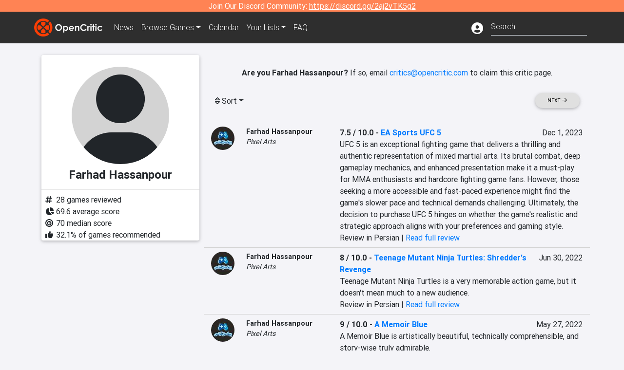

--- FILE ---
content_type: text/html; charset=utf-8
request_url: https://opencritic.com/critic/6922/farhad-hassanpour
body_size: 11687
content:
<!DOCTYPE html><html lang="en"><head>
  <meta charset="utf-8">
  <title>Farhad Hassanpour's Reviews - OpenCritic</title>
  <base href="/">
  <meta name="viewport" content="width=device-width, initial-scale=1">
  <script>
    if (document && document.cookie && document.cookie.indexOf('oc_remove_ads=1') >= 0) {
      // (function () {
      //   var script = '.oc-ad, .nn-player-floating { display: none!important; }';
      //   var linkElement = this.document.createElement('link');
      //   linkElement.setAttribute('rel', 'stylesheet');
      //   linkElement.setAttribute('type', 'text/css');
      //   linkElement.setAttribute('href', 'data:text/css;charset=UTF-8,' + encodeURIComponent(script));
      //   var head = document.getElementsByTagName('head')[0];
      //   head.appendChild(linkElement);
      // })();
    }
  </script>
  <!-- Google tag (gtag.js) -->
  <script async="" src="https://www.googletagmanager.com/gtag/js?id=UA-68644062-1"></script>
  <script>
    window.dataLayer = window.dataLayer || [];
    function gtag(){dataLayer.push(arguments);}
    gtag('js', new Date());

    gtag('config', 'G-SZ64N8QEK5',  { send_page_view: false});
    gtag('config', 'UA-68644062-1',  { send_page_view: false});
  </script>
  <meta name="viewport" content="width=device-width, initial-scale=1">
  <link rel="apple-touch-icon-precomposed" sizes="57x57" href="//img.opencritic.com/app_icons/apple-touch-icon-57x57.png">
  <link rel="apple-touch-icon-precomposed" sizes="114x114" href="//img.opencritic.com/app_icons/apple-touch-icon-114x114.png">
  <link rel="apple-touch-icon-precomposed" sizes="72x72" href="//img.opencritic.com/app_icons/apple-touch-icon-72x72.png">
  <link rel="apple-touch-icon-precomposed" sizes="144x144" href="//img.opencritic.com/app_icons/apple-touch-icon-144x144.png">
  <link rel="apple-touch-icon-precomposed" sizes="60x60" href="//img.opencritic.com/app_icons/apple-touch-icon-60x60.png">
  <link rel="apple-touch-icon-precomposed" sizes="120x120" href="//img.opencritic.com/app_icons/apple-touch-icon-120x120.png">
  <link rel="apple-touch-icon-precomposed" sizes="76x76" href="//img.opencritic.com/app_icons/apple-touch-icon-76x76.png">
  <link rel="apple-touch-icon-precomposed" sizes="152x152" href="//img.opencritic.com/app_icons/apple-touch-icon-152x152.png">
  <link rel="icon" type="image/png" href="//img.opencritic.com/app-icons/appicon_394x394.png" sizes="394x394">
  <link rel="icon" type="image/png" href="//img.opencritic.com/app-icons/favicon-196x196.png" sizes="196x196">
  <link rel="icon" type="image/png" href="//img.opencritic.com/app-icons/appicon_192x192.png" sizes="192x192">
  <link rel="icon" type="image/png" href="//img.opencritic.com/app-icons/appicon_180x180.png" sizes="180x180">
  <link rel="icon" type="image/png" href="//img.opencritic.com/app-icons/favicon-96x96.png" sizes="96x96">
  <link rel="icon" type="image/png" href="//img.opencritic.com/app-icons/favicon-32x32.png" sizes="32x32">
  <link rel="icon" type="image/png" href="//img.opencritic.com/app-icons/favicon-16x16.png" sizes="16x16">
  <link rel="icon" type="image/png" href="//img.opencritic.com/app-icons/favicon-128.png" sizes="128x128">
  <script>window.twttr = (function(d, s, id) {
    var js, fjs = d.getElementsByTagName(s)[0],
      t = window.twttr || {};
    if (d.getElementById(id)) return t;
    js = d.createElement(s);
    js.id = id;
    js.src = "https://platform.twitter.com/widgets.js";
    fjs.parentNode.insertBefore(js, fjs);

    t._e = [];
    t.ready = function(f) {
      t._e.push(f);
    };

    return t;
  }(document, "script", "twitter-wjs"));</script>
  <meta property="og:site_name" content="OpenCritic">
  <meta name="theme-color" content="#2e2e2e">
  <meta name="robots" content="max-image-preview:large">
  <script>
    window.fbAsyncInit = function() {
      FB.init({
        appId            : '1508145572832109',
        xfbml            : true,
        version          : 'v19.0'
      });
    };
  </script>
  <script async="" defer="" crossorigin="anonymous" src="https://connect.facebook.net/en_US/sdk.js"></script>
<link rel="stylesheet" href="styles.1c42871b69582c57.css"><style ng-transition="serverApp">.main-content.loading[_ngcontent-sc138], .loading-area.loading[_ngcontent-sc138], .right-quick-nav.hidden[_ngcontent-sc138]{display:none}</style><style ng-transition="serverApp">.staging-notification[_ngcontent-sc136]{position:fixed;top:0;left:0;padding:4px;background-color:var(--oc-orange);z-index:999}.ribbon[_ngcontent-sc136]{text-align:center;background-color:var(--oc-orange);color:#fff}.ribbon[_ngcontent-sc136]   a[_ngcontent-sc136], .ribbon[_ngcontent-sc136]   button[_ngcontent-sc136]{color:#fff;text-decoration:underline}.ribbon[_ngcontent-sc136]   a[_ngcontent-sc136]:hover, .ribbon[_ngcontent-sc136]   button[_ngcontent-sc136]:hover{color:#fff;text-decoration:none}.search-box[_ngcontent-sc136]{position:relative;display:block}.navbar[_ngcontent-sc136]{min-height:63px}.navbar-brand[_ngcontent-sc136]{max-width:38px;transform:scale(.6);overflow:hidden;margin-right:2px}li.faq-item[_ngcontent-sc136]{display:none}.links[_ngcontent-sc136]{margin-top:1px}.profile-icon[_ngcontent-sc136]{vertical-align:middle;font-size:1.4rem;margin-top:1px}#opencritic-nav[_ngcontent-sc136]{box-shadow:none}.search-fa-mobile[_ngcontent-sc136]{vertical-align:middle;font-size:1.2rem}div.top-ad[_ngcontent-sc136]{background-color:#2e2e2e;text-align:center}.navbar-nav[_ngcontent-sc136]   .dropdown[_ngcontent-sc136]   .dropdown-menu[_ngcontent-sc136]{transform:translate(4px,36px)}app-search-bar[_ngcontent-sc136]     .search-box-container form input{margin-bottom:4px;padding-bottom:2px}app-search-bar[_ngcontent-sc136]     .search-results-box{color:#212529}.navbar-nav[_ngcontent-sc136]{font-size:.8rem;font-weight:700}@media (min-width: 500px){.navbar-nav[_ngcontent-sc136]{font-weight:300;font-size:1rem}.navbar-brand[_ngcontent-sc136]{transform:none}}@media (min-width: 768px){.transparent[_ngcontent-sc136]    {background:transparent!important;position:absolute;top:0;left:0;right:0;z-index:100;color:#fff}.transparent[_ngcontent-sc136]     .navbar{background:transparent!important}.transparent.transparent-open[_ngcontent-sc136]    {background:#2e2e2e!important}.transparent.transparent-open[_ngcontent-sc136]     .navbar{background:#2e2e2e!important}.navbar-brand[_ngcontent-sc136]{max-width:unset;margin-right:1rem}li.faq-item[_ngcontent-sc136]{display:list-item}}.nav-link[_ngcontent-sc136]:hover{box-shadow:0 0 inset,0 -4px #fc430a inset,0 0 inset,0 0 inset}@media (min-width: 992px){.account-dropdown[_ngcontent-sc136]{margin-top:.75rem;display:inline-block;transition:none}.profile-icon[_ngcontent-sc136]{vertical-align:middle;font-size:1.5rem}.navbar[_ngcontent-sc136]{min-height:65px}}.account-badge[_ngcontent-sc136]{right:-.25rem}</style><style ng-transition="serverApp">.loading[_ngcontent-sc137]{display:none}.wrapper[_ngcontent-sc137]{padding:0 80px}.wrapper[_ngcontent-sc137]:has(.valnet-content){background:#f2f2f2}footer[_ngcontent-sc137]{line-height:1}footer[_ngcontent-sc137]   a[_ngcontent-sc137]{color:inherit;text-decoration:none}footer[_ngcontent-sc137]   a[_ngcontent-sc137]:hover{text-decoration:none}footer[_ngcontent-sc137]   .w-footer[_ngcontent-sc137]{padding:64px 0;background:#181818}@media (min-width: 1024px){footer[_ngcontent-sc137]   .w-footer[_ngcontent-sc137]{padding-bottom:64px}}footer[_ngcontent-sc137]   .w-footer[_ngcontent-sc137]   .footer-content[_ngcontent-sc137]{display:grid;max-width:930px;margin:0 auto;text-align:center;grid-row-gap:32px;row-gap:32px}@media (min-width: 1200px){footer[_ngcontent-sc137]   .w-footer[_ngcontent-sc137]   .footer-content[_ngcontent-sc137]{max-width:1100px}}@media (min-width: 1024px){footer[_ngcontent-sc137]   .w-footer[_ngcontent-sc137]   .footer-content[_ngcontent-sc137]{grid-template-columns:repeat(3,1fr);text-align:left}}footer[_ngcontent-sc137]   .w-footer[_ngcontent-sc137]   .footer-column[_ngcontent-sc137]{text-align:center;padding:0}footer[_ngcontent-sc137]   .w-footer[_ngcontent-sc137]   .column-header[_ngcontent-sc137]{display:flex;height:32px;margin-bottom:32px;justify-content:center}@media (min-width: 1024px){footer[_ngcontent-sc137]   .w-footer[_ngcontent-sc137]   .column-header.section-left[_ngcontent-sc137]{justify-content:flex-start}}@media (min-width: 1024px){footer[_ngcontent-sc137]   .w-footer[_ngcontent-sc137]   .column-header.section-right[_ngcontent-sc137]{justify-content:flex-end}}footer[_ngcontent-sc137]   .w-footer[_ngcontent-sc137]   .footer-img[_ngcontent-sc137]{display:block;height:32px}footer[_ngcontent-sc137]   .w-footer[_ngcontent-sc137]   .footer-img[_ngcontent-sc137]   img[_ngcontent-sc137]{width:auto;height:100%;margin:0 auto}@media (min-width: 1024px){footer[_ngcontent-sc137]   .w-footer[_ngcontent-sc137]   .footer-img[_ngcontent-sc137]   img[_ngcontent-sc137]{margin:0}}footer[_ngcontent-sc137]   .w-footer[_ngcontent-sc137]   .footer-links[_ngcontent-sc137], footer[_ngcontent-sc137]   .w-footer[_ngcontent-sc137]   .footer-social[_ngcontent-sc137]{display:flex;justify-content:center;list-style:none;padding:0;margin:0 auto;text-align:center;line-height:20px}footer[_ngcontent-sc137]   .w-footer[_ngcontent-sc137]   .footer-links[_ngcontent-sc137]   li[_ngcontent-sc137]::marker, footer[_ngcontent-sc137]   .w-footer[_ngcontent-sc137]   .footer-social[_ngcontent-sc137]   li[_ngcontent-sc137]::marker{color:transparent}footer[_ngcontent-sc137]   .w-footer[_ngcontent-sc137]   .footer-links[_ngcontent-sc137]{flex-direction:column;gap:2px}@media (min-width: 1024px){footer[_ngcontent-sc137]   .w-footer[_ngcontent-sc137]   .footer-links[_ngcontent-sc137]{flex-direction:row;flex-wrap:nowrap;gap:4px;white-space:nowrap}footer[_ngcontent-sc137]   .w-footer[_ngcontent-sc137]   .footer-links[_ngcontent-sc137]   li[_ngcontent-sc137]:not(:last-child):after{content:"|";margin-left:4px;color:#ffffff40}footer[_ngcontent-sc137]   .w-footer[_ngcontent-sc137]   .footer-links.align-left[_ngcontent-sc137]{justify-content:flex-start}footer[_ngcontent-sc137]   .w-footer[_ngcontent-sc137]   .footer-links.align-right[_ngcontent-sc137]{justify-content:flex-end}}footer[_ngcontent-sc137]   .w-footer[_ngcontent-sc137]   .footer-social[_ngcontent-sc137]{align-items:center;flex-wrap:wrap;margin-top:2rem}footer[_ngcontent-sc137]   .w-footer[_ngcontent-sc137]   .footer-social[_ngcontent-sc137]   i[_ngcontent-sc137]{font-size:16px;padding:10px}footer[_ngcontent-sc137]   .w-footer[_ngcontent-sc137]   .footer-social[_ngcontent-sc137]   li[_ngcontent-sc137]:first-of-type{width:100%}@media (min-width: 768px){footer[_ngcontent-sc137]   .w-footer[_ngcontent-sc137]   .footer-social[_ngcontent-sc137]   li[_ngcontent-sc137]:first-of-type{width:unset;margin-right:16px}}footer[_ngcontent-sc137]   .w-footer[_ngcontent-sc137]   .footer-social[_ngcontent-sc137]   .social-elements[_ngcontent-sc137]{display:inline-flex;align-items:center;justify-content:center;width:24px;border-radius:0;border:none;color:#f2f2f2;padding:0 8px;transition:all .3s ease}footer[_ngcontent-sc137]   .w-footer[_ngcontent-sc137]   .footer-social[_ngcontent-sc137]   .social-elements[_ngcontent-sc137]   .text[_ngcontent-sc137]{font-size:20px;color:#f2f2f2}footer[_ngcontent-sc137]   .w-footer[_ngcontent-sc137]   .footer-social[_ngcontent-sc137]   .social-elements[_ngcontent-sc137]   .text[_ngcontent-sc137]:hover{opacity:.5;cursor:pointer}@media (min-width: 768px){footer[_ngcontent-sc137]   .w-footer[_ngcontent-sc137]   .footer-social[_ngcontent-sc137]{flex-direction:row;flex-wrap:nowrap;gap:4px;white-space:nowrap;justify-content:center;margin-top:20px}}@media (min-width: 1024px){footer[_ngcontent-sc137]   .w-footer[_ngcontent-sc137]   .footer-social[_ngcontent-sc137]{justify-content:flex-start}}footer[_ngcontent-sc137]   .w-footer[_ngcontent-sc137]   .footer-note[_ngcontent-sc137]{margin-top:2rem}@media (min-width: 1024px){footer[_ngcontent-sc137]   .w-footer[_ngcontent-sc137]   .footer-note[_ngcontent-sc137]{text-align:right}}footer[_ngcontent-sc137]   .w-footer[_ngcontent-sc137]   .text[_ngcontent-sc137]{font-size:12px;font-weight:400;line-height:1.5em;color:#f2f2f2;font-family:Roboto,sans-serif;text-decoration:none;white-space:nowrap}footer[_ngcontent-sc137]   .w-footer[_ngcontent-sc137]   .text.highlight[_ngcontent-sc137]{font-weight:700}footer[_ngcontent-sc137]   .w-footer[_ngcontent-sc137]   .text.large[_ngcontent-sc137]{font-size:14px}footer[_ngcontent-sc137]   .w-footer[_ngcontent-sc137]   .text.icon[_ngcontent-sc137]{display:flex;gap:4px}footer[_ngcontent-sc137]   .w-footer[_ngcontent-sc137]   .text.icon[_ngcontent-sc137]:before, footer[_ngcontent-sc137]   .w-footer[_ngcontent-sc137]   .text.icon[_ngcontent-sc137]:after{font-size:16px}footer[_ngcontent-sc137]   .w-footer[_ngcontent-sc137]   .text[_ngcontent-sc137]   .brand[_ngcontent-sc137], footer[_ngcontent-sc137]   .w-footer[_ngcontent-sc137]   .text[_ngcontent-sc137]   .link[_ngcontent-sc137]{font-weight:700}footer[_ngcontent-sc137]   .w-footer[_ngcontent-sc137]   a.text[_ngcontent-sc137]:hover{opacity:.5;cursor:pointer}footer[_ngcontent-sc137]   .valnet-content[_ngcontent-sc137]{display:flex;align-items:center;justify-content:center;max-width:1100px;margin:0 auto;padding:20px 0}footer[_ngcontent-sc137]   .valnet-content[_ngcontent-sc137]   .text[_ngcontent-sc137]{font-size:12px;font-weight:400;color:#242424;font-family:Roboto,sans-serif;text-decoration:none}</style><style ng-transition="serverApp">.author-card[_ngcontent-sc161]{max-width:500px;margin:auto}.author-left[_ngcontent-sc161]{width:100%;max-width:440px;margin:auto}.author-container.d-flex[_ngcontent-sc161]{flex-wrap:wrap}@media (min-width: 992px){.author-left[_ngcontent-sc161]{width:340px;min-width:340px;padding-right:16px;margin-top:0}.author-container.d-flex[_ngcontent-sc161]{flex-wrap:nowrap}}.avatar[_ngcontent-sc161]{border-radius:100%;background-color:#d3d3d3;width:200px;height:200px;text-align:center;overflow:hidden}.avatar[_ngcontent-sc161]   .fa-user[_ngcontent-sc161]{font-size:200px;margin-top:16px}.author-name[_ngcontent-sc161]{text-align:center}.author-name[_ngcontent-sc161]   h1[_ngcontent-sc161]{font-size:24px;font-weight:700}.author-social[_ngcontent-sc161]   .social-icon[_ngcontent-sc161]{display:inline-block;width:22px;height:22px;overflow:hidden}.author-social[_ngcontent-sc161]   .fa-twitter[_ngcontent-sc161]{font-size:19px}.author-social[_ngcontent-sc161]   .fa-steam-square[_ngcontent-sc161], .author-social[_ngcontent-sc161]   .fa-envelope[_ngcontent-sc161]{font-size:19px;margin-left:1px}.author-social[_ngcontent-sc161]   .fa-xbox[_ngcontent-sc161], .author-social[_ngcontent-sc161]   .fa-nintendo-network[_ngcontent-sc161]{margin-left:-2px;margin-top:2px}.author-social[_ngcontent-sc161]   .fa-playstation[_ngcontent-sc161]{margin-left:-2px}.author-social[_ngcontent-sc161]   i[_ngcontent-sc161]{display:inline-block;width:22px}.author-social[_ngcontent-sc161]   .fa-home[_ngcontent-sc161]{font-size:19px}.author-social[_ngcontent-sc161]   .fa-external-link[_ngcontent-sc161]{font-size:19px;color:#007bff}.author-social[_ngcontent-sc161]   .fa-heart[_ngcontent-sc161]{vertical-align:top;margin-top:3px}.fave-games-list[_ngcontent-sc161]{list-style:none;padding-left:14px;margin-bottom:0}</style><link rel="canonical" href="https://opencritic.com/game/6922/farhad-hassanpour?sort=date"><link rel="next" href="https://opencritic.com/game/6922/farhad-hassanpour?page=2&amp;sort=date"><meta name="description" content="Check out all of Farhad Hassanpour's reviews and score history on OpenCritic. Farhad Hassanpour has written 28 reviews. Their average review score is 70. Farhad Hassanpour has recommended 32% of games they have reviewed."><meta name="twitter:card" content="summary"><meta name="twitter:image" content="https://img.opencritic.com/OpenCritic.png"><meta name="twitter:title" content="Farhad Hassanpour's Reviews"><meta name="twitter:site" content="@Open_Critic"><meta name="twitter:description" content=""><meta name="keywords" content="opencritic, open critic, Farhad Hassanpour, Farhad Hassanpour reviews"><meta property="og:title" content="Farhad Hassanpour's Reviews"><meta property="og:type" content="article"><meta property="og:url" content="https://opencritic.com/author/6922/farhad-hassanpour"><meta property="og:image" content="https://img.opencritic.com/OpenCritic.png"><meta property="og:description" content="Check out all of Farhad Hassanpour's reviews and score history on OpenCritic. Farhad Hassanpour has written 28 reviews. Their average review score is 70. Farhad Hassanpour has recommended 32% of games they have reviewed."><style ng-transition="serverApp">.opencritic-dark[_ngcontent-sc132]{background-color:#18181a;color:#ffffffde}.opencritic-dark[_ngcontent-sc132]   .md-form[_ngcontent-sc132]   label[_ngcontent-sc132]{color:#f0f0f0}.opencritic-dark[_ngcontent-sc132]   h3.popover-header[_ngcontent-sc132]{color:#212529}.opencritic-dark[_ngcontent-sc132]   .key-trailer-box-row[_ngcontent-sc132]{background-color:#303033!important}.opencritic-dark[_ngcontent-sc132]   .modal-content[_ngcontent-sc132]{background-color:#18181a}.opencritic-dark[_ngcontent-sc132]   .game-name-container[_ngcontent-sc132]   .rating-container[_ngcontent-sc132]{color:#fff}.opencritic-dark[_ngcontent-sc132]   .review-policies-modal-body[_ngcontent-sc132]{background-color:#18181a!important}.opencritic-dark[_ngcontent-sc132]   .profile-action-buttons[_ngcontent-sc132]   i[_ngcontent-sc132]{color:#fff}.opencritic-dark[_ngcontent-sc132]   div.carousel-inner[_ngcontent-sc132]{background-color:#000}.opencritic-dark[_ngcontent-sc132]   .form-group[_ngcontent-sc132]   select[_ngcontent-sc132]{color:#ffffffb3!important}.opencritic-dark[_ngcontent-sc132]   .form-group[_ngcontent-sc132]   select[_ngcontent-sc132]   option[_ngcontent-sc132]{color:#333!important}.opencritic-dark[_ngcontent-sc132]   em.toggle-text[_ngcontent-sc132]{color:#629dff}.opencritic-dark[_ngcontent-sc132]   div.card-page-buttons[_ngcontent-sc132]   .btn.btn-link[_ngcontent-sc132]{color:#ffffffde!important}.opencritic-dark[_ngcontent-sc132]   .container[_ngcontent-sc132]   .imported-article[_ngcontent-sc132]   blockquote[_ngcontent-sc132]{background-color:#48484d;color:#ffffff87}.opencritic-dark[_ngcontent-sc132]   .md-form[_ngcontent-sc132]   .form-control[_ngcontent-sc132]{color:#ffffffde}.opencritic-dark[_ngcontent-sc132]   .patreon-progress-bar[_ngcontent-sc132]{background-color:#48484d}.opencritic-dark[_ngcontent-sc132]   .patreon-modal-body[_ngcontent-sc132], .opencritic-dark[_ngcontent-sc132]   .generic-social-modal-body[_ngcontent-sc132]{background-color:#303033;color:#ffffffb3}.opencritic-dark[_ngcontent-sc132]   app-review-card[_ngcontent-sc132]   .score[_ngcontent-sc132]{color:#fff}.opencritic-dark[_ngcontent-sc132]   .game-edit-list[_ngcontent-sc132]   .game-row[_ngcontent-sc132], .opencritic-dark[_ngcontent-sc132]   .game-edit-list[_ngcontent-sc132]   .no-games[_ngcontent-sc132], .opencritic-dark[_ngcontent-sc132]   .cdk-drag.game-row[_ngcontent-sc132]{background-color:#303033}.opencritic-dark[_ngcontent-sc132]   hr[_ngcontent-sc132]{border-top:1px solid rgba(255,255,255,.7)}.opencritic-dark[_ngcontent-sc132]   div.article[_ngcontent-sc132]{color:#ffffffb3}.opencritic-dark[_ngcontent-sc132]   div.article[_ngcontent-sc132]   h3[_ngcontent-sc132]{color:#ffffffde!important}.opencritic-dark[_ngcontent-sc132]   div.article[_ngcontent-sc132]   a.btn[_ngcontent-sc132]{background-color:#18181a!important;border:1px solid #303033!important}.opencritic-dark[_ngcontent-sc132]   .md-accordion[_ngcontent-sc132]   .card[_ngcontent-sc132]   .card-body[_ngcontent-sc132]{color:#ffffffb3}.opencritic-dark[_ngcontent-sc132]   .border-bottom[_ngcontent-sc132], .opencritic-dark[_ngcontent-sc132]   .game-row[_ngcontent-sc132]{border-bottom:1px solid #3c3c40!important}.opencritic-dark[_ngcontent-sc132]   .border-top[_ngcontent-sc132]{border-top:1px solid #3c3c40!important}.opencritic-dark[_ngcontent-sc132]   div.description-overlay[_ngcontent-sc132]{background:linear-gradient(to bottom,rgba(255,255,255,0) 50%,#18181a 100%)!important}.opencritic-dark[_ngcontent-sc132]   a[_ngcontent-sc132]{color:#629dff}.opencritic-dark[_ngcontent-sc132]   a.click-here[_ngcontent-sc132]{color:#629dff!important}.opencritic-dark[_ngcontent-sc132]   a.btn-primary[_ngcontent-sc132]{color:#fff}.opencritic-dark[_ngcontent-sc132]   a.btn-light[_ngcontent-sc132]{color:#000}.opencritic-dark[_ngcontent-sc132]   mdb-accordion-item-head[_ngcontent-sc132]   div.card-header[_ngcontent-sc132]   a[role=button][_ngcontent-sc132]{color:#629dff}.opencritic-dark[_ngcontent-sc132]   .card[_ngcontent-sc132]{background-color:#3c3c40;color:#ffffffb3}.opencritic-dark[_ngcontent-sc132]   .card[_ngcontent-sc132]   .card-body[_ngcontent-sc132]   .card-text[_ngcontent-sc132]{color:#ffffffb3}.opencritic-dark[_ngcontent-sc132]   .card.card-cascade[_ngcontent-sc132]   .card-body.card-body-cascade[_ngcontent-sc132]{background-color:#303033!important;color:#ffffffde!important}.opencritic-dark[_ngcontent-sc132]   app-calendar-month[_ngcontent-sc132]   .card[_ngcontent-sc132]{background-color:#242426}.opencritic-dark[_ngcontent-sc132]   app-calendar-day[_ngcontent-sc132]{background-color:#3c3c40}.opencritic-dark[_ngcontent-sc132]   div.page-row[_ngcontent-sc132]{border-bottom:1px solid #3c3c40;border-top:1px solid #3c3c40}.opencritic-dark[_ngcontent-sc132]   div.page-row[_ngcontent-sc132]   .text-black-50[_ngcontent-sc132]{color:#ffffff87!important}.opencritic-dark[_ngcontent-sc132]   div.page-row[_ngcontent-sc132]   .sort-options[_ngcontent-sc132]   i[_ngcontent-sc132]{color:#ffffff87}.opencritic-dark[_ngcontent-sc132]   div.search-results-box.show[_ngcontent-sc132], .opencritic-dark[_ngcontent-sc132]   div.search-results-box.show[_ngcontent-sc132]   div.search-result[_ngcontent-sc132]{background-color:#303033;color:#ffffffde}.opencritic-dark[_ngcontent-sc132]   div.search-results-box.show[_ngcontent-sc132]   div.search-result[_ngcontent-sc132]   [_ngcontent-sc132]:hover{color:#fff;background-color:#4285f4;display:block}.opencritic-dark[_ngcontent-sc132]   app-browse-platform[_ngcontent-sc132]   .desktop-game-display[_ngcontent-sc132]   div.page-row[_ngcontent-sc132]{border-bottom:1px solid #3c3c40!important;border-top:1px solid #3c3c40}.opencritic-dark[_ngcontent-sc132]   app-browse-platform[_ngcontent-sc132]   .desktop-game-display[_ngcontent-sc132]   div.page-row[_ngcontent-sc132]   .text-black-50[_ngcontent-sc132]{color:#ffffff87!important}.opencritic-dark[_ngcontent-sc132]   app-browse-platform[_ngcontent-sc132]   .desktop-game-display[_ngcontent-sc132]   div.page-row[_ngcontent-sc132]   .sort-options[_ngcontent-sc132]   i[_ngcontent-sc132]{color:#ffffff87}.opencritic-dark[_ngcontent-sc132]   div.review-row[_ngcontent-sc132]{border-bottom:1px solid #3c3c40}.opencritic-dark[_ngcontent-sc132]   div.dropdown-menu[_ngcontent-sc132]{background-color:#3c3c40;color:#ffffffde}.opencritic-dark[_ngcontent-sc132]   div.dropdown-menu[_ngcontent-sc132]   a[_ngcontent-sc132]{color:#ffffffde}.opencritic-dark[_ngcontent-sc132]   mdb-select[_ngcontent-sc132]   mdb-select-dropdown[_ngcontent-sc132]   .dropdown-content[_ngcontent-sc132]{background-color:#303033;color:#629dff}.opencritic-dark[_ngcontent-sc132]   mdb-select[_ngcontent-sc132]   mdb-select-dropdown[_ngcontent-sc132]   .dropdown-content[_ngcontent-sc132]   ul[_ngcontent-sc132]   .selected[_ngcontent-sc132]{background-color:#48484d}.opencritic-dark[_ngcontent-sc132]   mdb-select[_ngcontent-sc132]   mdb-select-dropdown[_ngcontent-sc132]   .dropdown-content[_ngcontent-sc132]   li.active[_ngcontent-sc132]{background-color:#48484d}.opencritic-dark[_ngcontent-sc132]   mdb-select[_ngcontent-sc132]   div[_ngcontent-sc132] > div.single[_ngcontent-sc132] > div.value[_ngcontent-sc132]{color:#ffffffde}.opencritic-dark[_ngcontent-sc132]   mdb-select[_ngcontent-sc132]   div[_ngcontent-sc132] > div.single[_ngcontent-sc132] > div.toggle[_ngcontent-sc132]{color:#fff}.opencritic-dark[_ngcontent-sc132]   .score-information[_ngcontent-sc132]   .breakdown-row[_ngcontent-sc132]   .no-color[_ngcontent-sc132], .opencritic-dark[_ngcontent-sc132]   .chart-row-v2[_ngcontent-sc132]   .bar-on-chart[_ngcontent-sc132]   .the-gray[_ngcontent-sc132]{background-color:#48484d}.opencritic-dark[_ngcontent-sc132]   .modal-body[_ngcontent-sc132]   .form-control[_ngcontent-sc132]{color:#ffffffde;background-color:transparent}.browser-css-ad[_ngcontent-sc132]{display:none}.ad-container.offset-px[_ngcontent-sc132]{margin-right:-15px}.mobile-header[_ngcontent-sc132], .mobile-banner[_ngcontent-sc132]{min-width:1px}.mobile-box[_ngcontent-sc132]{min-width:1px;margin-top:1rem}.video-player-container[_ngcontent-sc132]{width:100%;display:block;position:relative;max-width:680px;margin:auto}.video-player-container[_ngcontent-sc132]:before{padding-top:56%;display:block;content:""}.video-player-container[_ngcontent-sc132]   .oc-ad[_ngcontent-sc132]{position:absolute;top:0;left:0;bottom:0;right:0;background-color:#c1c1cb}@media (any-pointer: fine){.video-player-container[_ngcontent-sc132]:before{padding-top:51%}}.oc-ad[_ngcontent-sc132]{margin-left:auto;margin-right:auto}@media (min-width: 992px){.ad-container.offset-px[_ngcontent-sc132]{display:none}.right-nav[_ngcontent-sc132], .desktop-box[_ngcontent-sc132]{min-width:336px}.desktop-header[_ngcontent-sc132]{min-width:1px;margin-left:-20px}.desktop-banner[_ngcontent-sc132]{min-width:728px}.mobile-header[_ngcontent-sc132], .mobile-banner[_ngcontent-sc132], .mobile-box[_ngcontent-sc132]{min-width:0;min-height:0}}@media (min-width: 1200px){.desktop-header[_ngcontent-sc132]{margin-left:auto;margin-right:auto}}</style><style ng-transition="serverApp"></style><style ng-transition="serverApp">.language[_ngcontent-sc159]{margin-left:12px}.date-block[_ngcontent-sc159]{min-width:100px}.author-info[_ngcontent-sc159]   img[_ngcontent-sc159]{width:48px;height:48px;border-radius:100%}.author-info[_ngcontent-sc159]{font-size:.9rem}.author-name[_ngcontent-sc159]{font-weight:700}.outlet-name[_ngcontent-sc159]{font-style:italic}.review-row[_ngcontent-sc159]{border-bottom:1px solid lightgray}.top-critic-info[_ngcontent-sc159]{color:#fb3;margin-bottom:0}.page-row[_ngcontent-sc159]{border-bottom:1px solid lightgray;border-top:1px solid lightgray;padding:0 15px}.score-display[_ngcontent-sc159]{font-weight:700;text-overflow:ellipsis}.image-container-container[_ngcontent-sc159]{width:50%;margin:auto}.image-container[_ngcontent-sc159]{display:block;padding-top:56.2%;position:relative;overflow:hidden;cursor:pointer}.image-container[_ngcontent-sc159] > img[_ngcontent-sc159]{width:100%;position:absolute;top:50%;transform:translateY(-50%)}.image-container[_ngcontent-sc159] > .fab[_ngcontent-sc159]{position:absolute;top:35%;width:100%;text-align:center;color:#fff;font-size:48px}.wspw[_ngcontent-sc159]{white-space:pre-wrap}</style><style ng-transition="serverApp">.score-number-bold[_ngcontent-sc153]{font-weight:700}</style></head>
<body>
<script type="text/javascript">
  if (document && document.cookie && document.cookie.indexOf('dark=theme') >= 0) {
    document.getElementsByTagName('body')[0].classList.add('opencritic-dark');
  }
  if ('serviceWorker' in navigator) {
    navigator.serviceWorker.getRegistrations().then(function (registrations) {
      for (let registration of registrations) {
        registration.unregister();
      }
    });
  }
</script>

<app-root _nghost-sc138="" ng-version="13.3.11"><app-navbar _ngcontent-sc138="" _nghost-sc136=""><!----><div _ngcontent-sc136="" class="ribbon"><div _ngcontent-sc136="" class="container"><div _ngcontent-sc136="" class="d-flex flex-column gap-3 flex-md-row justify-content-md-center"><span _ngcontent-sc136=""> Join Our Discord Community: <a _ngcontent-sc136="" href="https://discord.gg/2aj2vTK5g2" nofollow="" target="_">https://discord.gg/2aj2vTK5g2</a></span><!----></div></div></div><nav _ngcontent-sc136="" id="opencritic-nav" class="navbar navbar-expand main-nav"><div _ngcontent-sc136="" class="container"><a _ngcontent-sc136="" class="navbar-brand" href="/"><img _ngcontent-sc136="" src="https://img.opencritic.com/logo-light.png" width="140px" height="37px" alt="OpenCritic Logo" class="brand-image"></a><div _ngcontent-sc136="" class="collapse navbar-collapse"><ul _ngcontent-sc136="" class="navbar-nav"><li _ngcontent-sc136="" class="nav-item"><a _ngcontent-sc136="" routerlink="/news" class="nav-link waves-light" href="/news">News</a></li><li _ngcontent-sc136="" ngbdropdown="" class="nav-item dropdown"><a _ngcontent-sc136="" ngbdropdowntoggle="" type="button" routerlink="/browse/all" class="dropdown-toggle nav-link" href="/browse/all" aria-expanded="false"><span _ngcontent-sc136="" class="d-none d-md-inline">Browse </span>Games</a><div _ngcontent-sc136="" ngbdropdownmenu="" role="menu" class="dropdown-menu dropdown dropdown-primary" x-placement="bottom"><a _ngcontent-sc136="" routerlink="/browse/ps5" class="dropdown-item" href="/browse/ps5">PlayStation 5</a><a _ngcontent-sc136="" routerlink="/browse/xbxs" class="dropdown-item" href="/browse/xbxs">Xbox Series X/S</a><a _ngcontent-sc136="" routerlink="/browse/ps4" class="dropdown-item" href="/browse/ps4">PlayStation 4</a><a _ngcontent-sc136="" routerlink="/browse/xb1" class="dropdown-item" href="/browse/xb1">Xbox One</a><a _ngcontent-sc136="" routerlink="/browse/pc" class="dropdown-item" href="/browse/pc">PC</a><a _ngcontent-sc136="" routerlink="/browse/switch 2" class="dropdown-item" href="/browse/switch%202">Nintendo Switch 2</a><a _ngcontent-sc136="" routerlink="/browse/switch" class="dropdown-item" href="/browse/switch">Nintendo Switch</a><a _ngcontent-sc136="" routerlink="/browse/all" class="dropdown-item" href="/browse/all">All Platforms</a><a _ngcontent-sc136="" routerlink="/browse" class="dropdown-item" href="/browse">Other Platforms</a></div></li><li _ngcontent-sc136="" class="nav-item"><a _ngcontent-sc136="" routerlink="/calendar" class="nav-link waves-light" href="/calendar">Calendar</a></li><li _ngcontent-sc136="" ngbdropdown="" class="nav-item dropdown"><!----><a _ngcontent-sc136="" type="button" routerlinkactive="'active'" class="nav-link dropdown-toggle">Your Lists</a><!----><div _ngcontent-sc136="" ngbdropdownmenu="" role="menu" class="dropdown-menu dropdown dropdown-primary" x-placement="bottom"><a _ngcontent-sc136="" routerlink="/list/want" class="dropdown-item waves-light" href="/list/want">Want to Play</a><a _ngcontent-sc136="" routerlink="/list/played" class="dropdown-item waves-light" href="/list/played">Played</a><a _ngcontent-sc136="" routerlink="/list/favorite" class="dropdown-item waves-light" href="/list/favorite">Favorites</a><a _ngcontent-sc136="" routerlink="/list" class="dropdown-item waves-light" href="/list">Custom Lists</a></div></li><li _ngcontent-sc136="" class="nav-item faq-item"><a _ngcontent-sc136="" routerlink="/faq" class="nav-link waves-light" href="/faq">FAQ</a></li></ul><ul _ngcontent-sc136="" class="navbar-nav ml-auto"><!----><li _ngcontent-sc136="" class="nav-item"><a _ngcontent-sc136="" type="button" class="mr-3 text-white account-dropdown"><i _ngcontent-sc136="" class="fas fa-user-circle profile-icon"></i></a></li><!----><li _ngcontent-sc136="" class="nav-item"><a _ngcontent-sc136="" class="deco-none mr-2 d-lg-none text-white" href="/search"><i _ngcontent-sc136="" class="far fa-search search-fa-mobile"></i></a><!----></li></ul></div></div></nav></app-navbar><div _ngcontent-sc138="" class="main-content animated mt-1"><router-outlet _ngcontent-sc138=""></router-outlet><app-author _nghost-sc161=""><div _ngcontent-sc161="" class="container mt-4"><div _ngcontent-sc161="" id="nn_skinl"></div><div _ngcontent-sc161="" id="nn_skinr"></div><div _ngcontent-sc161="" class="d-flex author-container"><div _ngcontent-sc161="" class="author-left order-1"><div _ngcontent-sc161="" class="card author-card"><div _ngcontent-sc161="" class="avatar mx-auto mt-4"><!----><i _ngcontent-sc161="" class="fas fa-user"></i><!----></div><div _ngcontent-sc161="" class="author-name mt-2"><h1 _ngcontent-sc161="">Farhad Hassanpour</h1></div><div _ngcontent-sc161="" class="author-social"><!----><!----><!----><!----><!----><!----><!----><!----><!----><!----><!----><hr _ngcontent-sc161="" class="my-2"><div _ngcontent-sc161="" class="score-summaries"><div _ngcontent-sc161="" class="mx-4 mx-md-2 d-flex"><div _ngcontent-sc161="" class="social-icon"><i _ngcontent-sc161="" class="fa fa-hashtag"></i></div><div _ngcontent-sc161="" class="flex-grow-1"> 28 games reviewed </div></div><div _ngcontent-sc161="" class="mx-4 mx-md-2 d-flex"><div _ngcontent-sc161="" class="social-icon"><i _ngcontent-sc161="" class="fas fa-chart-pie"></i></div><div _ngcontent-sc161="" class="flex-grow-1"> 69.6 average score </div></div><!----><div _ngcontent-sc161="" class="mx-4 mx-md-2 d-flex"><div _ngcontent-sc161="" class="social-icon"><i _ngcontent-sc161="" class="fa fa-bullseye"></i></div><div _ngcontent-sc161="" class="flex-grow-1"> 70 median score </div></div><!----><div _ngcontent-sc161="" class="mx-4 mx-md-2 d-flex"><div _ngcontent-sc161="" class="social-icon"><i _ngcontent-sc161="" class="fa fa-thumbs-up"></i></div><div _ngcontent-sc161="" class="flex-grow-1"> 32.1% of games recommended </div></div><!----></div></div></div><div _ngcontent-sc161="" class="my-4"><app-advertisement _ngcontent-sc161="" _nghost-sc132=""><div _ngcontent-sc132="" class="ad-container"><div _ngcontent-sc132="" class="text-center oc-ad desktop-box" id="nn_mpu1"></div></div></app-advertisement></div></div><div _ngcontent-sc161="" class="ml-0 ml-lg-2 mb-4 order-2"><!----><!----><div _ngcontent-sc161="" class="my-4 text-center"><strong _ngcontent-sc161="">Are you Farhad Hassanpour?</strong> If so, email <a _ngcontent-sc161="" rel="nofollow" href="mailto:critics@opencritic.com">critics@opencritic.com</a> to claim this critic page. </div><!----><app-review-table _ngcontent-sc161="" _nghost-sc160=""><!----><!----><div _ngcontent-sc160="" class="pb-4 prev-next-buttons top-row d-flex align-items-center"><div _ngcontent-sc160="" ngbdropdown="" class="ml-lg-2 dropdown"><span _ngcontent-sc160="" id="sortDropdown" ngbdropdowntoggle="" class="dropdown-toggle clickable font-blue" aria-expanded="false"><i _ngcontent-sc160="" class="far fa-sort"></i> Sort</span><div _ngcontent-sc160="" ngbdropdownmenu="" aria-labelledby="sortDropdown" x-placement="bottom" class="dropdown-menu"><a _ngcontent-sc160="" ngbdropdownitem="" class="dropdown-item" href="/critic/6922/farhad-hassanpour" tabindex="0">Default</a><!----><a _ngcontent-sc160="" ngbdropdownitem="" class="dropdown-item" href="/critic/6922/farhad-hassanpour?sort=score-high" tabindex="0">Score: Highest to Lowest</a><a _ngcontent-sc160="" ngbdropdownitem="" class="dropdown-item" href="/critic/6922/farhad-hassanpour?sort=score-low" tabindex="0">Score: Lowest to Highest</a><a _ngcontent-sc160="" ngbdropdownitem="" class="dropdown-item" href="/critic/6922/farhad-hassanpour?sort=newest" tabindex="0">Newest First</a><a _ngcontent-sc160="" ngbdropdownitem="" class="dropdown-item" href="/critic/6922/farhad-hassanpour?sort=oldest" tabindex="0">Oldest First</a></div></div><div _ngcontent-sc160="" class="flex-grow-1 text-right"><!----><a _ngcontent-sc160="" queryparamshandling="merge" class="btn btn-light btn-rounded btn-sm" href="/critic/6922/farhad-hassanpour?page=2">Next <i _ngcontent-sc160="" class="far fa-arrow-right"></i></a><!----></div><!----></div><app-review-row _ngcontent-sc160="" _nghost-sc159=""><div _ngcontent-sc159="" class="row review-row py-2"><div _ngcontent-sc159="" class="author-info col-4 row no-gutters"><div _ngcontent-sc159="" class="col-auto pr-4"><a _ngcontent-sc159="" class="deco-none" href="/outlet/740/pixel-arts"><img _ngcontent-sc159="" alt="Pixel Arts"></a></div><div _ngcontent-sc159="" class="col author-info"><div _ngcontent-sc159=""><app-author-list _ngcontent-sc159="" class="author-name"><a class="deco-none" href="/critic/6922/farhad-hassanpour">Farhad Hassanpour</a>
<!----><!----></app-author-list></div><!----><!----><div _ngcontent-sc159=""><span _ngcontent-sc159="" class="outlet-name"><a _ngcontent-sc159="" class="deco-none" href="/outlet/740/pixel-arts">Pixel Arts</a></span></div><!----></div></div><div _ngcontent-sc159="" class="col-8"><div _ngcontent-sc159="" class="d-flex"><div _ngcontent-sc159="" class="flex-grow-1 score-display"><app-score-display _ngcontent-sc159=""><app-score-display-raw _nghost-sc153=""><span _ngcontent-sc153="" class="score-number-bold">7.5 / 10.0</span><!----><!----><!----></app-score-display-raw></app-score-display><span _ngcontent-sc159=""> - <a _ngcontent-sc159="" href="/game/15735/ea-sports-ufc-5">EA Sports UFC 5</a></span><!----></div><div _ngcontent-sc159="" class="text-right date-block">Dec 1, 2023</div></div><div _ngcontent-sc159=""><p _ngcontent-sc159="" class="mb-0 wspw">UFC 5 is an exceptional fighting game that delivers a thrilling and authentic representation of mixed martial arts. Its brutal combat, deep gameplay mechanics, and enhanced presentation make it a must-play for MMA enthusiasts and hardcore fighting game fans. However, those seeking a more accessible and fast-paced experience might find the game's slower pace and technical demands challenging. Ultimately, the decision to purchase UFC 5 hinges on whether the game's realistic and strategic approach aligns with your preferences and gaming style.</p><!----><!----><p _ngcontent-sc159="" class="mb-0"><span _ngcontent-sc159=""> Review in Persian | </span><!----><a _ngcontent-sc159="" target="_blank" href="https://www.pixelarts.ir/review/ufc5-review/">Read full review</a><!----></p><!----></div></div></div><!----></app-review-row><app-review-row _ngcontent-sc160="" _nghost-sc159=""><div _ngcontent-sc159="" class="row review-row py-2"><div _ngcontent-sc159="" class="author-info col-4 row no-gutters"><div _ngcontent-sc159="" class="col-auto pr-4"><a _ngcontent-sc159="" class="deco-none" href="/outlet/740/pixel-arts"><img _ngcontent-sc159="" alt="Pixel Arts"></a></div><div _ngcontent-sc159="" class="col author-info"><div _ngcontent-sc159=""><app-author-list _ngcontent-sc159="" class="author-name"><a class="deco-none" href="/critic/6922/farhad-hassanpour">Farhad Hassanpour</a>
<!----><!----></app-author-list></div><!----><!----><div _ngcontent-sc159=""><span _ngcontent-sc159="" class="outlet-name"><a _ngcontent-sc159="" class="deco-none" href="/outlet/740/pixel-arts">Pixel Arts</a></span></div><!----></div></div><div _ngcontent-sc159="" class="col-8"><div _ngcontent-sc159="" class="d-flex"><div _ngcontent-sc159="" class="flex-grow-1 score-display"><app-score-display _ngcontent-sc159=""><app-score-display-raw _nghost-sc153=""><span _ngcontent-sc153="" class="score-number-bold">8 / 10.0</span><!----><!----><!----></app-score-display-raw></app-score-display><span _ngcontent-sc159=""> - <a _ngcontent-sc159="" href="/game/13252/teenage-mutant-ninja-turtles-shredders-revenge">Teenage Mutant Ninja Turtles: Shredder's Revenge</a></span><!----></div><div _ngcontent-sc159="" class="text-right date-block">Jun 30, 2022</div></div><div _ngcontent-sc159=""><p _ngcontent-sc159="" class="mb-0 wspw">Teenage Mutant Ninja Turtles is a very memorable action game, but it doesn't mean much to a new audience.</p><!----><!----><p _ngcontent-sc159="" class="mb-0"><span _ngcontent-sc159=""> Review in Persian | </span><!----><a _ngcontent-sc159="" target="_blank" href="https://www.pixelarts.ir/review/%d8%a8%d8%b1%d8%b1%d8%b3%db%8c-%d8%a8%d8%a7%d8%b2%db%8c-teenage-mutant-ninja-turtles-shredders-revenge/">Read full review</a><!----></p><!----></div></div></div><!----></app-review-row><app-review-row _ngcontent-sc160="" _nghost-sc159=""><div _ngcontent-sc159="" class="row review-row py-2"><div _ngcontent-sc159="" class="author-info col-4 row no-gutters"><div _ngcontent-sc159="" class="col-auto pr-4"><a _ngcontent-sc159="" class="deco-none" href="/outlet/740/pixel-arts"><img _ngcontent-sc159="" alt="Pixel Arts"></a></div><div _ngcontent-sc159="" class="col author-info"><div _ngcontent-sc159=""><app-author-list _ngcontent-sc159="" class="author-name"><a class="deco-none" href="/critic/6922/farhad-hassanpour">Farhad Hassanpour</a>
<!----><!----></app-author-list></div><!----><!----><div _ngcontent-sc159=""><span _ngcontent-sc159="" class="outlet-name"><a _ngcontent-sc159="" class="deco-none" href="/outlet/740/pixel-arts">Pixel Arts</a></span></div><!----></div></div><div _ngcontent-sc159="" class="col-8"><div _ngcontent-sc159="" class="d-flex"><div _ngcontent-sc159="" class="flex-grow-1 score-display"><app-score-display _ngcontent-sc159=""><app-score-display-raw _nghost-sc153=""><span _ngcontent-sc153="" class="score-number-bold">9 / 10.0</span><!----><!----><!----></app-score-display-raw></app-score-display><span _ngcontent-sc159=""> - <a _ngcontent-sc159="" href="/game/12934/a-memoir-blue">A Memoir Blue</a></span><!----></div><div _ngcontent-sc159="" class="text-right date-block">May 27, 2022</div></div><div _ngcontent-sc159=""><p _ngcontent-sc159="" class="mb-0 wspw">A Memoir Blue is artistically beautiful, technically comprehensible, and story-wise truly admirable.</p><!----><!----><p _ngcontent-sc159="" class="mb-0"><span _ngcontent-sc159=""> Review in Persian | </span><!----><a _ngcontent-sc159="" target="_blank" href="https://www.pixelarts.ir/review/%d8%a8%d8%b1%d8%b1%d8%b3%db%8c-%d8%a8%d8%a7%d8%b2%db%8c-a-memoir-blue/">Read full review</a><!----></p><!----></div></div></div><div _ngcontent-sc159="" class="review-row py-2 d-block d-md-none"><app-advertisement _ngcontent-sc159="" type="mobile-box" _nghost-sc132=""><div _ngcontent-sc132="" class="ad-container offset-px"><div _ngcontent-sc132="" class="text-center oc-ad mobile-box" id="nn_mobile_mpu1"></div></div></app-advertisement></div><!----></app-review-row><app-review-row _ngcontent-sc160="" _nghost-sc159=""><div _ngcontent-sc159="" class="row review-row py-2"><div _ngcontent-sc159="" class="author-info col-4 row no-gutters"><div _ngcontent-sc159="" class="col-auto pr-4"><a _ngcontent-sc159="" class="deco-none" href="/outlet/740/pixel-arts"><img _ngcontent-sc159="" alt="Pixel Arts"></a></div><div _ngcontent-sc159="" class="col author-info"><div _ngcontent-sc159=""><app-author-list _ngcontent-sc159="" class="author-name"><a class="deco-none" href="/critic/6922/farhad-hassanpour">Farhad Hassanpour</a>
<!----><!----></app-author-list></div><!----><!----><div _ngcontent-sc159=""><span _ngcontent-sc159="" class="outlet-name"><a _ngcontent-sc159="" class="deco-none" href="/outlet/740/pixel-arts">Pixel Arts</a></span></div><!----></div></div><div _ngcontent-sc159="" class="col-8"><div _ngcontent-sc159="" class="d-flex"><div _ngcontent-sc159="" class="flex-grow-1 score-display"><app-score-display _ngcontent-sc159=""><app-score-display-raw _nghost-sc153=""><span _ngcontent-sc153="" class="score-number-bold">8 / 10.0</span><!----><!----><!----></app-score-display-raw></app-score-display><span _ngcontent-sc159=""> - <a _ngcontent-sc159="" href="/game/12888/tunic">Tunic</a></span><!----></div><div _ngcontent-sc159="" class="text-right date-block">May 20, 2022</div></div><div _ngcontent-sc159=""><p _ngcontent-sc159="" class="mb-0 wspw">Tunic game is definitely recommended for fans of Zelda and Souls series, but because the game is not very difficult, it can be attractive for other audiences as well.</p><!----><!----><p _ngcontent-sc159="" class="mb-0"><span _ngcontent-sc159=""> Review in Persian | </span><!----><a _ngcontent-sc159="" target="_blank" href="https://www.pixelarts.ir/review/%d8%a8%d8%b1%d8%b1%d8%b3%db%8c-%d8%a8%d8%a7%d8%b2%db%8c-tunic/">Read full review</a><!----></p><!----></div></div></div><!----></app-review-row><app-review-row _ngcontent-sc160="" _nghost-sc159=""><div _ngcontent-sc159="" class="row review-row py-2"><div _ngcontent-sc159="" class="author-info col-4 row no-gutters"><div _ngcontent-sc159="" class="col-auto pr-4"><a _ngcontent-sc159="" class="deco-none" href="/outlet/740/pixel-arts"><img _ngcontent-sc159="" alt="Pixel Arts"></a></div><div _ngcontent-sc159="" class="col author-info"><div _ngcontent-sc159=""><app-author-list _ngcontent-sc159="" class="author-name"><a class="deco-none" href="/critic/6922/farhad-hassanpour">Farhad Hassanpour</a>
<!----><!----></app-author-list></div><!----><!----><div _ngcontent-sc159=""><span _ngcontent-sc159="" class="outlet-name"><a _ngcontent-sc159="" class="deco-none" href="/outlet/740/pixel-arts">Pixel Arts</a></span></div><!----></div></div><div _ngcontent-sc159="" class="col-8"><div _ngcontent-sc159="" class="d-flex"><div _ngcontent-sc159="" class="flex-grow-1 score-display"><app-score-display _ngcontent-sc159=""><app-score-display-raw _nghost-sc153=""><span _ngcontent-sc153="" class="score-number-bold">7 / 10.0</span><!----><!----><!----></app-score-display-raw></app-score-display><span _ngcontent-sc159=""> - <a _ngcontent-sc159="" href="/game/12673/cogen-sword-of-rewind">COGEN: Sword of Rewind</a></span><!----></div><div _ngcontent-sc159="" class="text-right date-block">May 5, 2022</div></div><div _ngcontent-sc159=""><p _ngcontent-sc159="" class="mb-0 wspw">Cogen's game is recommended for fans of old 2D action, as long as you don't mind its heavy anime atmosphere.</p><!----><!----><p _ngcontent-sc159="" class="mb-0"><span _ngcontent-sc159=""> Review in Persian | </span><!----><a _ngcontent-sc159="" target="_blank" href="https://www.pixelarts.ir/review/cogen-sword-of-rewind-review/">Read full review</a><!----></p><!----></div></div></div><!----></app-review-row><app-review-row _ngcontent-sc160="" _nghost-sc159=""><div _ngcontent-sc159="" class="row review-row py-2"><div _ngcontent-sc159="" class="author-info col-4 row no-gutters"><div _ngcontent-sc159="" class="col-auto pr-4"><a _ngcontent-sc159="" class="deco-none" href="/outlet/740/pixel-arts"><img _ngcontent-sc159="" alt="Pixel Arts"></a></div><div _ngcontent-sc159="" class="col author-info"><div _ngcontent-sc159=""><app-author-list _ngcontent-sc159="" class="author-name"><a class="deco-none" href="/critic/6922/farhad-hassanpour">Farhad Hassanpour</a>
<!----><!----></app-author-list></div><!----><!----><div _ngcontent-sc159=""><span _ngcontent-sc159="" class="outlet-name"><a _ngcontent-sc159="" class="deco-none" href="/outlet/740/pixel-arts">Pixel Arts</a></span></div><!----></div></div><div _ngcontent-sc159="" class="col-8"><div _ngcontent-sc159="" class="d-flex"><div _ngcontent-sc159="" class="flex-grow-1 score-display"><app-score-display _ngcontent-sc159=""><app-score-display-raw _nghost-sc153=""><span _ngcontent-sc153="" class="score-number-bold">6 / 10.0</span><!----><!----><!----></app-score-display-raw></app-score-display><span _ngcontent-sc159=""> - <a _ngcontent-sc159="" href="/game/11803/greak-memories-of-azur">Greak: Memories of Azur</a></span><!----></div><div _ngcontent-sc159="" class="text-right date-block">Mar 12, 2022</div></div><div _ngcontent-sc159=""><p _ngcontent-sc159="" class="mb-0 wspw">Greak: Memories of Azur is not a very successful game in general, at least in terms of gameplay, but if you like its artistic features, you can ignore its flaws and enjoy the game.</p><!----><!----><p _ngcontent-sc159="" class="mb-0"><span _ngcontent-sc159=""> Review in Persian | </span><!----><a _ngcontent-sc159="" target="_blank" href="https://www.pixelarts.ir/review/greak-memories-of-azur-review/">Read full review</a><!----></p><!----></div></div></div><!----></app-review-row><app-review-row _ngcontent-sc160="" _nghost-sc159=""><div _ngcontent-sc159="" class="row review-row py-2"><div _ngcontent-sc159="" class="author-info col-4 row no-gutters"><div _ngcontent-sc159="" class="col-auto pr-4"><a _ngcontent-sc159="" class="deco-none" href="/outlet/740/pixel-arts"><img _ngcontent-sc159="" alt="Pixel Arts"></a></div><div _ngcontent-sc159="" class="col author-info"><div _ngcontent-sc159=""><app-author-list _ngcontent-sc159="" class="author-name"><a class="deco-none" href="/critic/6922/farhad-hassanpour">Farhad Hassanpour</a>
<!----><!----></app-author-list></div><!----><!----><div _ngcontent-sc159=""><span _ngcontent-sc159="" class="outlet-name"><a _ngcontent-sc159="" class="deco-none" href="/outlet/740/pixel-arts">Pixel Arts</a></span></div><!----></div></div><div _ngcontent-sc159="" class="col-8"><div _ngcontent-sc159="" class="d-flex"><div _ngcontent-sc159="" class="flex-grow-1 score-display"><app-score-display _ngcontent-sc159=""><app-score-display-raw _nghost-sc153=""><span _ngcontent-sc153="" class="score-number-bold">8 / 10.0</span><!----><!----><!----></app-score-display-raw></app-score-display><span _ngcontent-sc159=""> - <a _ngcontent-sc159="" href="/game/12320/the-elder-scrolls-v-skyrim-anniversary-edition">The Elder Scrolls V: Skyrim Anniversary Edition</a></span><!----></div><div _ngcontent-sc159="" class="text-right date-block">Dec 27, 2021</div></div><div _ngcontent-sc159=""><p _ngcontent-sc159="" class="mb-0 wspw">If you're looking for something significant new in the Skyrim Anniversary Edition, you will be disappointed; But the game itself is still a masterpiece after all these years.</p><!----><!----><p _ngcontent-sc159="" class="mb-0"><span _ngcontent-sc159=""> Review in Persian | </span><!----><a _ngcontent-sc159="" target="_blank" href="https://www.pixelarts.ir/review/%d8%a8%d8%b1%d8%b1%d8%b3%db%8c-%d8%a8%d8%a7%d8%b2%db%8c-the-elder-scrolls-v-skyrim-anniversary-edition/">Read full review</a><!----></p><!----></div></div></div><div _ngcontent-sc159="" class="review-row py-2 d-block d-md-none"><app-advertisement _ngcontent-sc159="" type="mobile-box" _nghost-sc132=""><div _ngcontent-sc132="" class="ad-container offset-px"><div _ngcontent-sc132="" class="text-center oc-ad mobile-box" id="nn_mobile_mpu2"></div></div></app-advertisement></div><!----></app-review-row><app-review-row _ngcontent-sc160="" _nghost-sc159=""><div _ngcontent-sc159="" class="row review-row py-2"><div _ngcontent-sc159="" class="author-info col-4 row no-gutters"><div _ngcontent-sc159="" class="col-auto pr-4"><a _ngcontent-sc159="" class="deco-none" href="/outlet/740/pixel-arts"><img _ngcontent-sc159="" alt="Pixel Arts"></a></div><div _ngcontent-sc159="" class="col author-info"><div _ngcontent-sc159=""><app-author-list _ngcontent-sc159="" class="author-name"><a class="deco-none" href="/critic/6922/farhad-hassanpour">Farhad Hassanpour</a>
<!----><!----></app-author-list></div><!----><!----><div _ngcontent-sc159=""><span _ngcontent-sc159="" class="outlet-name"><a _ngcontent-sc159="" class="deco-none" href="/outlet/740/pixel-arts">Pixel Arts</a></span></div><!----></div></div><div _ngcontent-sc159="" class="col-8"><div _ngcontent-sc159="" class="d-flex"><div _ngcontent-sc159="" class="flex-grow-1 score-display"><app-score-display _ngcontent-sc159=""><app-score-display-raw _nghost-sc153=""><span _ngcontent-sc153="" class="score-number-bold">9 / 10.0</span><!----><!----><!----></app-score-display-raw></app-score-display><span _ngcontent-sc159=""> - <a _ngcontent-sc159="" href="/game/12088/halo-infinite">Halo Infinite</a></span><!----></div><div _ngcontent-sc159="" class="text-right date-block">Dec 22, 2021</div></div><div _ngcontent-sc159=""><p _ngcontent-sc159="" class="mb-0 wspw">Halo Infinite game, with all its initial challenges, in a short time, has become a very entertaining work that old fans of this series and of course new audiences will be satisfied with it.</p><!----><!----><p _ngcontent-sc159="" class="mb-0"><span _ngcontent-sc159=""> Review in Persian | </span><!----><a _ngcontent-sc159="" target="_blank" href="https://www.pixelarts.ir/review/21290/">Read full review</a><!----></p><!----></div></div></div><!----></app-review-row><app-review-row _ngcontent-sc160="" _nghost-sc159=""><div _ngcontent-sc159="" class="row review-row py-2"><div _ngcontent-sc159="" class="author-info col-4 row no-gutters"><div _ngcontent-sc159="" class="col-auto pr-4"><a _ngcontent-sc159="" class="deco-none" href="/outlet/740/pixel-arts"><img _ngcontent-sc159="" alt="Pixel Arts"></a></div><div _ngcontent-sc159="" class="col author-info"><div _ngcontent-sc159=""><app-author-list _ngcontent-sc159="" class="author-name"><a class="deco-none" href="/critic/6922/farhad-hassanpour">Farhad Hassanpour</a>
<!----><!----></app-author-list></div><!----><!----><div _ngcontent-sc159=""><span _ngcontent-sc159="" class="outlet-name"><a _ngcontent-sc159="" class="deco-none" href="/outlet/740/pixel-arts">Pixel Arts</a></span></div><!----></div></div><div _ngcontent-sc159="" class="col-8"><div _ngcontent-sc159="" class="d-flex"><div _ngcontent-sc159="" class="flex-grow-1 score-display"><app-score-display _ngcontent-sc159=""><app-score-display-raw _nghost-sc153=""><span _ngcontent-sc153="" class="score-number-bold">7 / 10.0</span><!----><!----><!----></app-score-display-raw></app-score-display><span _ngcontent-sc159=""> - <a _ngcontent-sc159="" href="/game/9408/before-we-leave">Before We Leave</a></span><!----></div><div _ngcontent-sc159="" class="text-right date-block">Dec 20, 2021</div></div><div _ngcontent-sc159=""><p _ngcontent-sc159="" class="mb-0 wspw">Before We Leave is never suitable for professional gamers who want excitement, but it is a good experience for those who are new to City Building games and want a little peace.</p><!----><!----><p _ngcontent-sc159="" class="mb-0"><span _ngcontent-sc159=""> Review in Persian | </span><!----><a _ngcontent-sc159="" target="_blank" href="https://www.pixelarts.ir/review/21235/">Read full review</a><!----></p><!----></div></div></div><!----></app-review-row><app-review-row _ngcontent-sc160="" _nghost-sc159=""><div _ngcontent-sc159="" class="row review-row py-2"><div _ngcontent-sc159="" class="author-info col-4 row no-gutters"><div _ngcontent-sc159="" class="col-auto pr-4"><a _ngcontent-sc159="" class="deco-none" href="/outlet/740/pixel-arts"><img _ngcontent-sc159="" alt="Pixel Arts"></a></div><div _ngcontent-sc159="" class="col author-info"><div _ngcontent-sc159=""><app-author-list _ngcontent-sc159="" class="author-name"><a class="deco-none" href="/critic/6922/farhad-hassanpour">Farhad Hassanpour</a>
<!----><!----></app-author-list></div><!----><!----><div _ngcontent-sc159=""><span _ngcontent-sc159="" class="outlet-name"><a _ngcontent-sc159="" class="deco-none" href="/outlet/740/pixel-arts">Pixel Arts</a></span></div><!----></div></div><div _ngcontent-sc159="" class="col-8"><div _ngcontent-sc159="" class="d-flex"><div _ngcontent-sc159="" class="flex-grow-1 score-display"><app-score-display _ngcontent-sc159=""><app-score-display-raw _nghost-sc153=""><span _ngcontent-sc153="" class="score-number-bold">7 / 10.0</span><!----><!----><!----></app-score-display-raw></app-score-display><span _ngcontent-sc159=""> - <a _ngcontent-sc159="" href="/game/8529/airborne-kingdom">Airborne Kingdom</a></span><!----></div><div _ngcontent-sc159="" class="text-right date-block">Dec 16, 2021</div></div><div _ngcontent-sc159=""><p _ngcontent-sc159="" class="mb-0 wspw">If you are tired of the usual City Building games and you are looking for a game that has a very different look and a few new mechanisms, Airborne Kingdom is recommended.</p><!----><!----><p _ngcontent-sc159="" class="mb-0"><span _ngcontent-sc159=""> Review in Persian | </span><!----><a _ngcontent-sc159="" target="_blank" href="https://www.pixelarts.ir/review/%d8%a8%d8%b1%d8%b1%d8%b3%db%8c-%d8%a8%d8%a7%d8%b2%db%8c-airborne-kingdome/">Read full review</a><!----></p><!----></div></div></div><div _ngcontent-sc159="" class="review-row py-2 d-block d-md-none"><app-advertisement _ngcontent-sc159="" type="mobile-box" _nghost-sc132=""><div _ngcontent-sc132="" class="ad-container offset-px"><div _ngcontent-sc132="" class="text-center oc-ad mobile-box" id="nn_mobile_mpu3"></div></div></app-advertisement></div><!----></app-review-row><app-review-row _ngcontent-sc160="" _nghost-sc159=""><div _ngcontent-sc159="" class="row review-row py-2"><div _ngcontent-sc159="" class="author-info col-4 row no-gutters"><div _ngcontent-sc159="" class="col-auto pr-4"><a _ngcontent-sc159="" class="deco-none" href="/outlet/740/pixel-arts"><img _ngcontent-sc159="" alt="Pixel Arts"></a></div><div _ngcontent-sc159="" class="col author-info"><div _ngcontent-sc159=""><app-author-list _ngcontent-sc159="" class="author-name"><a class="deco-none" href="/critic/6922/farhad-hassanpour">Farhad Hassanpour</a>
<!----><!----></app-author-list></div><!----><!----><div _ngcontent-sc159=""><span _ngcontent-sc159="" class="outlet-name"><a _ngcontent-sc159="" class="deco-none" href="/outlet/740/pixel-arts">Pixel Arts</a></span></div><!----></div></div><div _ngcontent-sc159="" class="col-8"><div _ngcontent-sc159="" class="d-flex"><div _ngcontent-sc159="" class="flex-grow-1 score-display"><app-score-display _ngcontent-sc159=""><app-score-display-raw _nghost-sc153=""><span _ngcontent-sc153="" class="score-number-bold">7.5 / 10.0</span><!----><!----><!----></app-score-display-raw></app-score-display><span _ngcontent-sc159=""> - <a _ngcontent-sc159="" href="/game/10035/phoenotopia-awakening">Phoenotopia: Awakening</a></span><!----></div><div _ngcontent-sc159="" class="text-right date-block">Nov 21, 2021</div></div><div _ngcontent-sc159=""><p _ngcontent-sc159="" class="mb-0 wspw">Phoenotopia: Awakening is somewhat affected by its non-stick fights and bad controls, but that's not a reason to ignore its thirty hours of fun and beauty.</p><!----><!----><p _ngcontent-sc159="" class="mb-0"><span _ngcontent-sc159=""> Review in Persian | </span><!----><a _ngcontent-sc159="" target="_blank" href="https://www.pixelarts.ir/review/21057/">Read full review</a><!----></p><!----></div></div></div><!----></app-review-row><app-review-row _ngcontent-sc160="" _nghost-sc159=""><div _ngcontent-sc159="" class="row review-row py-2"><div _ngcontent-sc159="" class="author-info col-4 row no-gutters"><div _ngcontent-sc159="" class="col-auto pr-4"><a _ngcontent-sc159="" class="deco-none" href="/outlet/740/pixel-arts"><img _ngcontent-sc159="" alt="Pixel Arts"></a></div><div _ngcontent-sc159="" class="col author-info"><div _ngcontent-sc159=""><app-author-list _ngcontent-sc159="" class="author-name"><a class="deco-none" href="/critic/6922/farhad-hassanpour">Farhad Hassanpour</a>
<!----><!----></app-author-list></div><!----><!----><div _ngcontent-sc159=""><span _ngcontent-sc159="" class="outlet-name"><a _ngcontent-sc159="" class="deco-none" href="/outlet/740/pixel-arts">Pixel Arts</a></span></div><!----></div></div><div _ngcontent-sc159="" class="col-8"><div _ngcontent-sc159="" class="d-flex"><div _ngcontent-sc159="" class="flex-grow-1 score-display"><app-score-display _ngcontent-sc159=""><app-score-display-raw _nghost-sc153=""><span _ngcontent-sc153="" class="score-number-bold">6 / 10.0</span><!----><!----><!----></app-score-display-raw></app-score-display><span _ngcontent-sc159=""> - <a _ngcontent-sc159="" href="/game/3248/ember">Ember</a></span><!----></div><div _ngcontent-sc159="" class="text-right date-block">Nov 8, 2021</div></div><div _ngcontent-sc159=""><p _ngcontent-sc159="" class="mb-0 wspw">Embr is an acceptable game in terms of gameplay, but in terms of technology and art has nothing to say.</p><!----><!----><p _ngcontent-sc159="" class="mb-0"><span _ngcontent-sc159=""> Review in Persian | </span><!----><a _ngcontent-sc159="" target="_blank" href="https://www.pixelarts.ir/review/embr-review/">Read full review</a><!----></p><!----></div></div></div><!----></app-review-row><app-review-row _ngcontent-sc160="" _nghost-sc159=""><div _ngcontent-sc159="" class="row review-row py-2"><div _ngcontent-sc159="" class="author-info col-4 row no-gutters"><div _ngcontent-sc159="" class="col-auto pr-4"><a _ngcontent-sc159="" class="deco-none" href="/outlet/740/pixel-arts"><img _ngcontent-sc159="" alt="Pixel Arts"></a></div><div _ngcontent-sc159="" class="col author-info"><div _ngcontent-sc159=""><app-author-list _ngcontent-sc159="" class="author-name"><a class="deco-none" href="/critic/6922/farhad-hassanpour">Farhad Hassanpour</a>
<!----><!----></app-author-list></div><!----><!----><div _ngcontent-sc159=""><span _ngcontent-sc159="" class="outlet-name"><a _ngcontent-sc159="" class="deco-none" href="/outlet/740/pixel-arts">Pixel Arts</a></span></div><!----></div></div><div _ngcontent-sc159="" class="col-8"><div _ngcontent-sc159="" class="d-flex"><div _ngcontent-sc159="" class="flex-grow-1 score-display"><app-score-display _ngcontent-sc159=""><app-score-display-raw _nghost-sc153=""><span _ngcontent-sc153="" class="score-number-bold">7 / 10.0</span><!----><!----><!----></app-score-display-raw></app-score-display><span _ngcontent-sc159=""> - <a _ngcontent-sc159="" href="/game/11917/cloud-gardens">Cloud Gardens</a></span><!----></div><div _ngcontent-sc159="" class="text-right date-block">Nov 7, 2021</div></div><div _ngcontent-sc159=""><p _ngcontent-sc159="" class="mb-0 wspw">Cloud Gardens is a very relaxing but low-content product that is recommended for everyone if it is available at a much lower price.</p><!----><!----><p _ngcontent-sc159="" class="mb-0"><span _ngcontent-sc159=""> Review in Persian | </span><!----><a _ngcontent-sc159="" target="_blank" href="https://www.pixelarts.ir/review/%d9%86%d9%82%d8%af-%d9%88-%d8%a8%d8%b1%d8%b1%d8%b3%db%8c-%d8%a8%d8%a7%d8%b2%db%8c-cloud-gardens/">Read full review</a><!----></p><!----></div></div></div><!----></app-review-row><app-review-row _ngcontent-sc160="" _nghost-sc159=""><div _ngcontent-sc159="" class="row review-row py-2"><div _ngcontent-sc159="" class="author-info col-4 row no-gutters"><div _ngcontent-sc159="" class="col-auto pr-4"><a _ngcontent-sc159="" class="deco-none" href="/outlet/740/pixel-arts"><img _ngcontent-sc159="" alt="Pixel Arts"></a></div><div _ngcontent-sc159="" class="col author-info"><div _ngcontent-sc159=""><app-author-list _ngcontent-sc159="" class="author-name"><a class="deco-none" href="/critic/6922/farhad-hassanpour">Farhad Hassanpour</a>
<!----><!----></app-author-list></div><!----><!----><div _ngcontent-sc159=""><span _ngcontent-sc159="" class="outlet-name"><a _ngcontent-sc159="" class="deco-none" href="/outlet/740/pixel-arts">Pixel Arts</a></span></div><!----></div></div><div _ngcontent-sc159="" class="col-8"><div _ngcontent-sc159="" class="d-flex"><div _ngcontent-sc159="" class="flex-grow-1 score-display"><app-score-display _ngcontent-sc159=""><app-score-display-raw _nghost-sc153=""><span _ngcontent-sc153="" class="score-number-bold">9 / 10.0</span><!----><!----><!----></app-score-display-raw></app-score-display><span _ngcontent-sc159=""> - <a _ngcontent-sc159="" href="/game/7404/psychonauts-2">Psychonauts 2</a></span><!----></div><div _ngcontent-sc159="" class="text-right date-block">Oct 21, 2021</div></div><div _ngcontent-sc159=""><p _ngcontent-sc159="" class="mb-0 wspw">Waiting for Psychonauts 2 has been valuable for years, and Mr. Tim Schaefer has shown that the smoke is still rising.</p><!----><!----><p _ngcontent-sc159="" class="mb-0"><span _ngcontent-sc159=""> Review in Persian | </span><!----><a _ngcontent-sc159="" target="_blank" href="https://www.pixelarts.ir/review/%d9%86%d9%82%d8%af-%d9%88-%d8%a8%d8%b1%d8%b1%d8%b3%db%8c-%d8%a8%d8%a7%d8%b2%db%8c-psychonauts-2/">Read full review</a><!----></p><!----></div></div></div><!----></app-review-row><app-review-row _ngcontent-sc160="" _nghost-sc159=""><div _ngcontent-sc159="" class="row review-row py-2"><div _ngcontent-sc159="" class="author-info col-4 row no-gutters"><div _ngcontent-sc159="" class="col-auto pr-4"><a _ngcontent-sc159="" class="deco-none" href="/outlet/740/pixel-arts"><img _ngcontent-sc159="" alt="Pixel Arts"></a></div><div _ngcontent-sc159="" class="col author-info"><div _ngcontent-sc159=""><app-author-list _ngcontent-sc159="" class="author-name"><a class="deco-none" href="/critic/6922/farhad-hassanpour">Farhad Hassanpour</a>
<!----><!----></app-author-list></div><!----><!----><div _ngcontent-sc159=""><span _ngcontent-sc159="" class="outlet-name"><a _ngcontent-sc159="" class="deco-none" href="/outlet/740/pixel-arts">Pixel Arts</a></span></div><!----></div></div><div _ngcontent-sc159="" class="col-8"><div _ngcontent-sc159="" class="d-flex"><div _ngcontent-sc159="" class="flex-grow-1 score-display"><app-score-display _ngcontent-sc159=""><app-score-display-raw _nghost-sc153=""><span _ngcontent-sc153="" class="score-number-bold">5 / 10.0</span><!----><!----><!----></app-score-display-raw></app-score-display><span _ngcontent-sc159=""> - <a _ngcontent-sc159="" href="/game/12060/dustwind-the-last-resort">Dustwind: The Last Resort</a></span><!----></div><div _ngcontent-sc159="" class="text-right date-block">Oct 15, 2021</div></div><div _ngcontent-sc159=""><p _ngcontent-sc159="" class="mb-0 wspw">Dustwind - The Last Resort is an independent Product that wanted to step into the shoes of big games, but despite its potential, it failed.</p><!----><!----><p _ngcontent-sc159="" class="mb-0"><span _ngcontent-sc159=""> Review in Persian | </span><!----><a _ngcontent-sc159="" target="_blank" href="https://www.pixelarts.ir/review/dustwind-the-last-resort-review/">Read full review</a><!----></p><!----></div></div></div><!----></app-review-row><app-review-row _ngcontent-sc160="" _nghost-sc159=""><div _ngcontent-sc159="" class="row review-row py-2"><div _ngcontent-sc159="" class="author-info col-4 row no-gutters"><div _ngcontent-sc159="" class="col-auto pr-4"><a _ngcontent-sc159="" class="deco-none" href="/outlet/740/pixel-arts"><img _ngcontent-sc159="" alt="Pixel Arts"></a></div><div _ngcontent-sc159="" class="col author-info"><div _ngcontent-sc159=""><app-author-list _ngcontent-sc159="" class="author-name"><a class="deco-none" href="/critic/6922/farhad-hassanpour">Farhad Hassanpour</a>
<!----><!----></app-author-list></div><!----><!----><div _ngcontent-sc159=""><span _ngcontent-sc159="" class="outlet-name"><a _ngcontent-sc159="" class="deco-none" href="/outlet/740/pixel-arts">Pixel Arts</a></span></div><!----></div></div><div _ngcontent-sc159="" class="col-8"><div _ngcontent-sc159="" class="d-flex"><div _ngcontent-sc159="" class="flex-grow-1 score-display"><app-score-display _ngcontent-sc159=""><app-score-display-raw _nghost-sc153=""><span _ngcontent-sc153="" class="score-number-bold">7 / 10.0</span><!----><!----><!----></app-score-display-raw></app-score-display><span _ngcontent-sc159=""> - <a _ngcontent-sc159="" href="/game/10342/batbarian-testament-of-the-primordials">Batbarian: Testament of the Primordials</a></span><!----></div><div _ngcontent-sc159="" class="text-right date-block">Oct 9, 2021</div></div><div _ngcontent-sc159=""><p _ngcontent-sc159="" class="mb-0 wspw">Batbarian has been saved by the new mechanism of using the bat in the gameplay, so it can be recommended for those who are interested in Metroidvania games.</p><!----><!----><p _ngcontent-sc159="" class="mb-0"><span _ngcontent-sc159=""> Review in Persian | </span><!----><a _ngcontent-sc159="" target="_blank" href="https://www.pixelarts.ir/review/batbarian-testament-of-the-primordials-review/">Read full review</a><!----></p><!----></div></div></div><!----></app-review-row><app-review-row _ngcontent-sc160="" _nghost-sc159=""><div _ngcontent-sc159="" class="row review-row py-2"><div _ngcontent-sc159="" class="author-info col-4 row no-gutters"><div _ngcontent-sc159="" class="col-auto pr-4"><a _ngcontent-sc159="" class="deco-none" href="/outlet/740/pixel-arts"><img _ngcontent-sc159="" alt="Pixel Arts"></a></div><div _ngcontent-sc159="" class="col author-info"><div _ngcontent-sc159=""><app-author-list _ngcontent-sc159="" class="author-name"><a class="deco-none" href="/critic/6922/farhad-hassanpour">Farhad Hassanpour</a>
<!----><!----></app-author-list></div><!----><!----><div _ngcontent-sc159=""><span _ngcontent-sc159="" class="outlet-name"><a _ngcontent-sc159="" class="deco-none" href="/outlet/740/pixel-arts">Pixel Arts</a></span></div><!----></div></div><div _ngcontent-sc159="" class="col-8"><div _ngcontent-sc159="" class="d-flex"><div _ngcontent-sc159="" class="flex-grow-1 score-display"><app-score-display _ngcontent-sc159=""><app-score-display-raw _nghost-sc153=""><span _ngcontent-sc153="" class="score-number-bold">7.5 / 10.0</span><!----><!----><!----></app-score-display-raw></app-score-display><span _ngcontent-sc159=""> - <a _ngcontent-sc159="" href="/game/11614/12-minutes">12 Minutes</a></span><!----></div><div _ngcontent-sc159="" class="text-right date-block">Oct 1, 2021</div></div><div _ngcontent-sc159=""><p _ngcontent-sc159="" class="mb-0 wspw">Twelve minutes of creative gameplay and fascinating story, but it soon becomes boring.</p><!----><!----><p _ngcontent-sc159="" class="mb-0"><span _ngcontent-sc159=""> Review in Persian | </span><!----><a _ngcontent-sc159="" target="_blank" href="https://www.pixelarts.ir/review/20595/">Read full review</a><!----></p><!----></div></div></div><!----></app-review-row><app-review-row _ngcontent-sc160="" _nghost-sc159=""><div _ngcontent-sc159="" class="row review-row py-2"><div _ngcontent-sc159="" class="author-info col-4 row no-gutters"><div _ngcontent-sc159="" class="col-auto pr-4"><a _ngcontent-sc159="" class="deco-none" href="/outlet/740/pixel-arts"><img _ngcontent-sc159="" alt="Pixel Arts"></a></div><div _ngcontent-sc159="" class="col author-info"><div _ngcontent-sc159=""><app-author-list _ngcontent-sc159="" class="author-name"><a class="deco-none" href="/critic/6922/farhad-hassanpour">Farhad Hassanpour</a>
<!----><!----></app-author-list></div><!----><!----><div _ngcontent-sc159=""><span _ngcontent-sc159="" class="outlet-name"><a _ngcontent-sc159="" class="deco-none" href="/outlet/740/pixel-arts">Pixel Arts</a></span></div><!----></div></div><div _ngcontent-sc159="" class="col-8"><div _ngcontent-sc159="" class="d-flex"><div _ngcontent-sc159="" class="flex-grow-1 score-display"><app-score-display _ngcontent-sc159=""><app-score-display-raw _nghost-sc153=""><span _ngcontent-sc153="" class="score-number-bold">8 / 10.0</span><!----><!----><!----></app-score-display-raw></app-score-display><span _ngcontent-sc159=""> - <a _ngcontent-sc159="" href="/game/11537/the-ascent">The Ascent</a></span><!----></div><div _ngcontent-sc159="" class="text-right date-block">Sep 16, 2021</div></div><div _ngcontent-sc159=""><p _ngcontent-sc159="" class="mb-0 wspw">This game is not perfect, but these days we see fewer games like it, the story of the game, although not great, but encourages you to continue and gameplay innovation can be seen on it.</p><!----><!----><p _ngcontent-sc159="" class="mb-0"><span _ngcontent-sc159=""> Review in Persian | </span><!----><a _ngcontent-sc159="" target="_blank" href="https://www.pixelarts.ir/review/the-ascent/">Read full review</a><!----></p><!----></div></div></div><!----></app-review-row><app-review-row _ngcontent-sc160="" _nghost-sc159=""><div _ngcontent-sc159="" class="row review-row py-2"><div _ngcontent-sc159="" class="author-info col-4 row no-gutters"><div _ngcontent-sc159="" class="col-auto pr-4"><a _ngcontent-sc159="" class="deco-none" href="/outlet/740/pixel-arts"><img _ngcontent-sc159="" alt="Pixel Arts"></a></div><div _ngcontent-sc159="" class="col author-info"><div _ngcontent-sc159=""><app-author-list _ngcontent-sc159="" class="author-name"><a class="deco-none" href="/critic/6922/farhad-hassanpour">Farhad Hassanpour</a>
<!----><!----></app-author-list></div><!----><!----><div _ngcontent-sc159=""><span _ngcontent-sc159="" class="outlet-name"><a _ngcontent-sc159="" class="deco-none" href="/outlet/740/pixel-arts">Pixel Arts</a></span></div><!----></div></div><div _ngcontent-sc159="" class="col-8"><div _ngcontent-sc159="" class="d-flex"><div _ngcontent-sc159="" class="flex-grow-1 score-display"><app-score-display _ngcontent-sc159=""><app-score-display-raw _nghost-sc153=""><span _ngcontent-sc153="" class="score-number-bold">9 / 10.0</span><!----><!----><!----></app-score-display-raw></app-score-display><span _ngcontent-sc159=""> - <a _ngcontent-sc159="" href="/game/11400/the-wild-at-heart">The Wild at Heart</a></span><!----></div><div _ngcontent-sc159="" class="text-right date-block">Aug 19, 2021</div></div><div _ngcontent-sc159=""><p _ngcontent-sc159="" class="mb-0 wspw">This game may not be very important compared to the Pikmin series, but if we look at it independently, it is a commendable effect, especially in terms of visual features.</p><!----><!----><p _ngcontent-sc159="" class="mb-0"><span _ngcontent-sc159=""> Review in Persian | </span><!----><a _ngcontent-sc159="" target="_blank" href="https://www.pixelarts.ir/review/the-wild-at-heart-review/">Read full review</a><!----></p><!----></div></div></div><!----></app-review-row><app-review-row _ngcontent-sc160="" _nghost-sc159=""><div _ngcontent-sc159="" class="row review-row py-2"><div _ngcontent-sc159="" class="author-info col-4 row no-gutters"><div _ngcontent-sc159="" class="col-auto pr-4"><a _ngcontent-sc159="" class="deco-none" href="/outlet/740/pixel-arts"><img _ngcontent-sc159="" alt="Pixel Arts"></a></div><div _ngcontent-sc159="" class="col author-info"><div _ngcontent-sc159=""><app-author-list _ngcontent-sc159="" class="author-name"><a class="deco-none" href="/critic/6922/farhad-hassanpour">Farhad Hassanpour</a>
<!----><!----></app-author-list></div><!----><!----><div _ngcontent-sc159=""><span _ngcontent-sc159="" class="outlet-name"><a _ngcontent-sc159="" class="deco-none" href="/outlet/740/pixel-arts">Pixel Arts</a></span></div><!----></div></div><div _ngcontent-sc159="" class="col-8"><div _ngcontent-sc159="" class="d-flex"><div _ngcontent-sc159="" class="flex-grow-1 score-display"><app-score-display _ngcontent-sc159=""><app-score-display-raw _nghost-sc153=""><span _ngcontent-sc153="" class="score-number-bold">6 / 10.0</span><!----><!----><!----></app-score-display-raw></app-score-display><span _ngcontent-sc159=""> - <a _ngcontent-sc159="" href="/game/11521/ninja-gaiden-master-collection">Ninja Gaiden: Master Collection</a></span><!----></div><div _ngcontent-sc159="" class="text-right date-block">Jun 14, 2021</div></div><div _ngcontent-sc159=""><p _ngcontent-sc159="" class="mb-0 wspw">The Ninja Gaiden trilogy may have been great in its day, but today its flaws are more evident than ever.</p><!----><!----><p _ngcontent-sc159="" class="mb-0"><span _ngcontent-sc159=""> Review in Persian | </span><!----><a _ngcontent-sc159="" target="_blank" href="https://www.pixelarts.ir/review/ninja-gaiden-master-collection-review/">Read full review</a><!----></p><!----></div></div></div><!----></app-review-row><!----><div _ngcontent-sc160="" class="text-right my-4 d-flex"><div _ngcontent-sc160="" class="flex-grow-1"><!----><a _ngcontent-sc160="" queryparamshandling="merge" class="btn btn-light btn-rounded btn-sm" href="/critic/6922/farhad-hassanpour?page=2">Next <i _ngcontent-sc160="" class="far fa-arrow-right"></i></a><!----></div></div><!----></app-review-table></div></div></div></app-author><!----></div><app-footer _ngcontent-sc138="" _nghost-sc137=""><div _ngcontent-sc137="" id="nn_1by1"></div><footer _ngcontent-sc137="" id="website-footer" aria-label="Footer"><div _ngcontent-sc137="" class="wrapper w-footer"><div _ngcontent-sc137="" class="footer-content"><div _ngcontent-sc137="" class="footer-column section-left"><div _ngcontent-sc137="" class="column-header section-left"><a _ngcontent-sc137="" href="/" rel="home" class="footer-img"><picture _ngcontent-sc137=""><img _ngcontent-sc137="" src="https://img.opencritic.com/logo-light.png" alt="ScreenRant logo" title="ScreenRant" width="160" height="108" loading="lazy" decoding="async"></picture></a></div><ul _ngcontent-sc137="" class="footer-links"><li _ngcontent-sc137=""><a _ngcontent-sc137="" class="text" href="/submit-review">Submit a Review</a></li><li _ngcontent-sc137=""><a _ngcontent-sc137="" class="text" href="/partners">Our Partners</a></li><li _ngcontent-sc137=""><a _ngcontent-sc137="" target="_blank" href="https://www.valnetinc.com/en/opencritic" class="text">Our Audience</a></li><li _ngcontent-sc137=""><a _ngcontent-sc137="" class="text" href="/supporters">Our Supporters</a></li><li _ngcontent-sc137=""><a _ngcontent-sc137="" class="text" href="/contact">Contact Us</a></li></ul><ul _ngcontent-sc137="" class="footer-social"><li _ngcontent-sc137="" class="text highlight large">Follow Us</li><li _ngcontent-sc137="" class="social-elements"><a _ngcontent-sc137="" href="https://twitter.com/Open_Critic" target="_blank" rel="noopener" class="text icon-link icon i-twitter"><i _ngcontent-sc137="" class="fa-brands fa-x-twitter"></i></a></li><li _ngcontent-sc137="" class="social-elements"><a _ngcontent-sc137="" href="https://www.facebook.com/OpenCriticGames/" target="_blank" rel="noopener" class="text icon-link icon i-facebook"><i _ngcontent-sc137="" class="fa-brands fa-facebook-f"></i></a></li><li _ngcontent-sc137="" class="social-elements"><a _ngcontent-sc137="" href="https://www.linkedin.com/company/opencritic/" target="_blank" rel="noopener" class="text icon-link icon i-linkedin"><i _ngcontent-sc137="" class="fa-brands fa-linkedin"></i></a></li></ul></div><div _ngcontent-sc137="" class="footer-column section-center"></div><div _ngcontent-sc137="" class="footer-column section-right"><div _ngcontent-sc137="" class="column-header section-right"><a _ngcontent-sc137="" href="https://www.valnetinc.com/en/" target="_blank" class="footer-img"><picture _ngcontent-sc137=""><img _ngcontent-sc137="" src="https://static0.srcdn.com/assets/images/valnet-logo-icon-white.svg?v=2.4" alt="Valnet Logo" title="Valnet" loading="lazy" decoding="async" height="37" width="32" class="logo-img valnet"></picture></a></div><ul _ngcontent-sc137="" class="footer-links align-right"><li _ngcontent-sc137=""><a _ngcontent-sc137="" href="https://www.valnetinc.com/en/advertising" target="_blank" class="text">Advertising</a></li><li _ngcontent-sc137=""><a _ngcontent-sc137="" href="https://www.valnetinc.com/en/careers" target="_blank" class="text">Careers</a></li><li _ngcontent-sc137=""><a _ngcontent-sc137="" href="https://www.valnetinc.com/en/terms-of-use" target="_blank" class="text">Terms</a></li><li _ngcontent-sc137=""><a _ngcontent-sc137="" href="https://www.valnetinc.com/en/privacy-policy" target="_blank" class="text">Privacy</a></li></ul><div _ngcontent-sc137="" class="footer-note"><div _ngcontent-sc137="" class="text"><a _ngcontent-sc137="" href="/" class="link brand">OpenCritic</a> is part of the <a _ngcontent-sc137="" href="https://www.valnetinc.com/en/" target="_blank" class="link">Valnet Publishing Group</a></div></div></div></div></div><div _ngcontent-sc137="" class="wrapper"><div _ngcontent-sc137="" class="valnet-content"><div _ngcontent-sc137="" class="text">Copyright © 2025 Valnet Inc.</div></div></div></footer></app-footer></app-root>
<script src="runtime.e903c7c1913c419d.js" type="module"></script><script src="polyfills.fa4f27b30d4a73b6.js" type="module"></script><script src="main.9121157f9aac0b3d.js" type="module"></script>

<script id="serverApp-state" type="application/json">{&q;author/6922&q;:{&q;favoriteGames&q;:[],&q;image&q;:false,&q;claimed&q;:false,&q;percentRecommended&q;:32.142857142857146,&q;numReviews&q;:28,&q;medianScore&q;:70,&q;averageScore&q;:69.64285714285714,&q;name&q;:&q;Farhad Hassanpour&q;,&q;id&q;:6922,&q;createdAt&q;:&q;2020-02-29T20:01:09.295Z&q;,&q;updatedAt&q;:&q;2023-12-11T12:19:02.785Z&q;,&q;__v&q;:0},&q;game/author/6922/null/0/null&q;:[{&q;Outlet&q;:{&q;imageSrc&q;:{&q;og&q;:&q;outlet/740/o/BmwKPUOe.jpg&q;,&q;sm&q;:&q;outlet/740/urGYqZOt.jpg&q;,&q;lg&q;:&q;outlet/740/5h37mO48.jpg&q;},&q;name&q;:&q;Pixel Arts&q;,&q;isContributor&q;:true,&q;id&q;:740},&q;ScoreFormat&q;:{&q;id&q;:18,&q;name&q;:&q;0 to 10 incl decimals&q;,&q;shortName&q;:&q;x.x / 10.0&q;,&q;scoreDisplay&q;:&q; / 10.0&q;,&q;isNumeric&q;:true,&q;isSelect&q;:false,&q;isStars&q;:false,&q;numDecimals&q;:1,&q;base&q;:10,&q;options&q;:null},&q;game&q;:{&q;id&q;:15735,&q;name&q;:&q;EA Sports UFC 5&q;},&q;_id&q;:&q;6576b280bb4f5724c5125c55&q;,&q;isChosen&q;:false,&q;overrideRecommendation&q;:false,&q;Authors&q;:[{&q;_id&q;:&q;6576fe36bb4f5724c5125f94&q;,&q;id&q;:6922,&q;name&q;:&q;Farhad Hassanpour&q;,&q;image&q;:false}],&q;Platforms&q;:[{&q;_id&q;:&q;5fa4685b539b2ea1f6aff463&q;,&q;id&q;:2,&q;name&q;:&q;Xbox Series X/S&q;,&q;shortName&q;:&q;XBXS&q;}],&q;externalUrl&q;:&q;https://www.pixelarts.ir/review/ufc5-review/&q;,&q;publishedDate&q;:&q;2023-12-01T00:00:00.000Z&q;,&q;score&q;:75,&q;snippet&q;:&q;UFC 5 is an exceptional fighting game that delivers a thrilling and authentic representation of mixed martial arts. Its brutal combat, deep gameplay mechanics, and enhanced presentation make it a must-play for MMA enthusiasts and hardcore fighting game fans. However, those seeking a more accessible and fast-paced experience might find the game&s;s slower pace and technical demands challenging. Ultimately, the decision to purchase UFC 5 hinges on whether the game&s;s realistic and strategic approach aligns with your preferences and gaming style.&q;,&q;npScore&q;:0,&q;language&q;:&q;fa-fa&q;,&q;medianAtTimeOfReview&q;:80,&q;createdAt&q;:&q;2023-12-11T06:56:00.734Z&q;,&q;updatedAt&q;:&q;2024-10-29T22:07:45.356Z&q;,&q;__v&q;:1,&q;image&q;:&q;//img.opencritic.com/outlet/740/urGYqZOt.jpg&q;,&q;imageAlt&q;:&q;Pixel Arts&q;,&q;imageRoute&q;:&q;/outlet/740/pixel-arts&q;},{&q;Outlet&q;:{&q;imageSrc&q;:{&q;og&q;:&q;outlet/740/o/BmwKPUOe.jpg&q;,&q;sm&q;:&q;outlet/740/urGYqZOt.jpg&q;,&q;lg&q;:&q;outlet/740/5h37mO48.jpg&q;},&q;name&q;:&q;Pixel Arts&q;,&q;isContributor&q;:true,&q;id&q;:740},&q;ScoreFormat&q;:{&q;id&q;:18,&q;name&q;:&q;0 to 10 incl decimals&q;,&q;shortName&q;:&q;x.x / 10.0&q;,&q;scoreDisplay&q;:&q; / 10.0&q;,&q;isNumeric&q;:true,&q;isSelect&q;:false,&q;isStars&q;:false,&q;numDecimals&q;:1,&q;base&q;:10,&q;options&q;:null},&q;game&q;:{&q;id&q;:13252,&q;name&q;:&q;Teenage Mutant Ninja Turtles: Shredder&s;s Revenge&q;},&q;_id&q;:&q;6353904c26c6d1b68b581b09&q;,&q;isChosen&q;:false,&q;overrideRecommendation&q;:false,&q;Authors&q;:[{&q;_id&q;:&q;6353957626c6d1b68b581b69&q;,&q;id&q;:6922,&q;name&q;:&q;Farhad Hassanpour&q;,&q;image&q;:false}],&q;Platforms&q;:[{&q;_id&q;:&q;5fa4685b539b2ea1f6aff463&q;,&q;id&q;:2,&q;name&q;:&q;Xbox Series X/S&q;,&q;shortName&q;:&q;XBXS&q;}],&q;externalUrl&q;:&q;https://www.pixelarts.ir/review/%d8%a8%d8%b1%d8%b1%d8%b3%db%8c-%d8%a8%d8%a7%d8%b2%db%8c-teenage-mutant-ninja-turtles-shredders-revenge/&q;,&q;publishedDate&q;:&q;2022-06-30T00:00:00.000Z&q;,&q;snippet&q;:&q;Teenage Mutant Ninja Turtles is a very memorable action game, but it doesn&s;t mean much to a new audience.&q;,&q;score&q;:80,&q;npScore&q;:100,&q;language&q;:&q;fa-fa&q;,&q;medianAtTimeOfReview&q;:75,&q;createdAt&q;:&q;2022-10-22T06:40:12.555Z&q;,&q;updatedAt&q;:&q;2024-10-29T22:07:45.356Z&q;,&q;__v&q;:1,&q;image&q;:&q;//img.opencritic.com/outlet/740/urGYqZOt.jpg&q;,&q;imageAlt&q;:&q;Pixel Arts&q;,&q;imageRoute&q;:&q;/outlet/740/pixel-arts&q;},{&q;Outlet&q;:{&q;imageSrc&q;:{&q;og&q;:&q;outlet/740/o/BmwKPUOe.jpg&q;,&q;sm&q;:&q;outlet/740/urGYqZOt.jpg&q;,&q;lg&q;:&q;outlet/740/5h37mO48.jpg&q;},&q;name&q;:&q;Pixel Arts&q;,&q;isContributor&q;:true,&q;id&q;:740},&q;ScoreFormat&q;:{&q;id&q;:18,&q;name&q;:&q;0 to 10 incl decimals&q;,&q;shortName&q;:&q;x.x / 10.0&q;,&q;scoreDisplay&q;:&q; / 10.0&q;,&q;isNumeric&q;:true,&q;isSelect&q;:false,&q;isStars&q;:false,&q;numDecimals&q;:1,&q;base&q;:10,&q;options&q;:null},&q;game&q;:{&q;id&q;:12934,&q;name&q;:&q;A Memoir Blue&q;},&q;_id&q;:&q;63538f5c26c6d1b68b581ad7&q;,&q;isChosen&q;:false,&q;overrideRecommendation&q;:false,&q;Authors&q;:[{&q;_id&q;:&q;6353957b26c6d1b68b581bbf&q;,&q;id&q;:6922,&q;name&q;:&q;Farhad Hassanpour&q;,&q;image&q;:false}],&q;Platforms&q;:[{&q;_id&q;:&q;5fa4685b539b2ea1f6aff463&q;,&q;id&q;:2,&q;name&q;:&q;Xbox Series X/S&q;,&q;shortName&q;:&q;XBXS&q;}],&q;externalUrl&q;:&q;https://www.pixelarts.ir/review/%d8%a8%d8%b1%d8%b1%d8%b3%db%8c-%d8%a8%d8%a7%d8%b2%db%8c-a-memoir-blue/&q;,&q;publishedDate&q;:&q;2022-05-27T00:00:00.000Z&q;,&q;score&q;:90,&q;snippet&q;:&q;A Memoir Blue is artistically beautiful, technically comprehensible, and story-wise truly admirable.&q;,&q;npScore&q;:100,&q;language&q;:&q;fa-fa&q;,&q;medianAtTimeOfReview&q;:75,&q;createdAt&q;:&q;2022-10-22T06:36:12.332Z&q;,&q;updatedAt&q;:&q;2024-10-29T22:07:45.356Z&q;,&q;__v&q;:1,&q;image&q;:&q;//img.opencritic.com/outlet/740/urGYqZOt.jpg&q;,&q;imageAlt&q;:&q;Pixel Arts&q;,&q;imageRoute&q;:&q;/outlet/740/pixel-arts&q;},{&q;Outlet&q;:{&q;imageSrc&q;:{&q;og&q;:&q;outlet/740/o/BmwKPUOe.jpg&q;,&q;sm&q;:&q;outlet/740/urGYqZOt.jpg&q;,&q;lg&q;:&q;outlet/740/5h37mO48.jpg&q;},&q;name&q;:&q;Pixel Arts&q;,&q;isContributor&q;:true,&q;id&q;:740},&q;ScoreFormat&q;:{&q;id&q;:18,&q;name&q;:&q;0 to 10 incl decimals&q;,&q;shortName&q;:&q;x.x / 10.0&q;,&q;scoreDisplay&q;:&q; / 10.0&q;,&q;isNumeric&q;:true,&q;isSelect&q;:false,&q;isStars&q;:false,&q;numDecimals&q;:1,&q;base&q;:10,&q;options&q;:null},&q;game&q;:{&q;id&q;:12888,&q;name&q;:&q;Tunic&q;},&q;_id&q;:&q;63538f2f26c6d1b68b581ac5&q;,&q;isChosen&q;:false,&q;overrideRecommendation&q;:false,&q;Authors&q;:[{&q;_id&q;:&q;6353957d26c6d1b68b581bd7&q;,&q;id&q;:6922,&q;name&q;:&q;Farhad Hassanpour&q;,&q;image&q;:false}],&q;Platforms&q;:[{&q;_id&q;:&q;5fa4685b539b2ea1f6aff463&q;,&q;id&q;:2,&q;name&q;:&q;Xbox Series X/S&q;,&q;shortName&q;:&q;XBXS&q;}],&q;externalUrl&q;:&q;https://www.pixelarts.ir/review/%d8%a8%d8%b1%d8%b1%d8%b3%db%8c-%d8%a8%d8%a7%d8%b2%db%8c-tunic/&q;,&q;publishedDate&q;:&q;2022-05-20T00:00:00.000Z&q;,&q;snippet&q;:&q;Tunic game is definitely recommended for fans of Zelda and Souls series, but because the game is not very difficult, it can be attractive for other audiences as well.&q;,&q;score&q;:80,&q;npScore&q;:100,&q;language&q;:&q;fa-fa&q;,&q;medianAtTimeOfReview&q;:75,&q;createdAt&q;:&q;2022-10-22T06:35:27.750Z&q;,&q;updatedAt&q;:&q;2024-10-29T22:07:45.356Z&q;,&q;__v&q;:1,&q;image&q;:&q;//img.opencritic.com/outlet/740/urGYqZOt.jpg&q;,&q;imageAlt&q;:&q;Pixel Arts&q;,&q;imageRoute&q;:&q;/outlet/740/pixel-arts&q;},{&q;Outlet&q;:{&q;imageSrc&q;:{&q;og&q;:&q;outlet/740/o/BmwKPUOe.jpg&q;,&q;sm&q;:&q;outlet/740/urGYqZOt.jpg&q;,&q;lg&q;:&q;outlet/740/5h37mO48.jpg&q;},&q;name&q;:&q;Pixel Arts&q;,&q;isContributor&q;:true,&q;id&q;:740},&q;ScoreFormat&q;:{&q;id&q;:18,&q;name&q;:&q;0 to 10 incl decimals&q;,&q;shortName&q;:&q;x.x / 10.0&q;,&q;scoreDisplay&q;:&q; / 10.0&q;,&q;isNumeric&q;:true,&q;isSelect&q;:false,&q;isStars&q;:false,&q;numDecimals&q;:1,&q;base&q;:10,&q;options&q;:null},&q;game&q;:{&q;id&q;:12673,&q;name&q;:&q;COGEN: Sword of Rewind&q;},&q;_id&q;:&q;63538eb626c6d1b68b581aa1&q;,&q;isChosen&q;:false,&q;overrideRecommendation&q;:false,&q;Authors&q;:[{&q;_id&q;:&q;6353957f26c6d1b68b581c09&q;,&q;id&q;:6922,&q;name&q;:&q;Farhad Hassanpour&q;,&q;image&q;:false}],&q;Platforms&q;:[{&q;_id&q;:&q;5fa4685b539b2ea1f6aff463&q;,&q;id&q;:2,&q;name&q;:&q;Xbox Series X/S&q;,&q;shortName&q;:&q;XBXS&q;}],&q;snippet&q;:&q;Cogen&s;s game is recommended for fans of old 2D action, as long as you don&s;t mind its heavy anime atmosphere.&q;,&q;score&q;:70,&q;publishedDate&q;:&q;2022-05-05T00:00:00.000Z&q;,&q;externalUrl&q;:&q;https://www.pixelarts.ir/review/cogen-sword-of-rewind-review/&q;,&q;npScore&q;:0,&q;language&q;:&q;fa-fa&q;,&q;medianAtTimeOfReview&q;:75,&q;createdAt&q;:&q;2022-10-22T06:33:26.829Z&q;,&q;updatedAt&q;:&q;2024-10-29T22:07:45.356Z&q;,&q;__v&q;:1,&q;image&q;:&q;//img.opencritic.com/outlet/740/urGYqZOt.jpg&q;,&q;imageAlt&q;:&q;Pixel Arts&q;,&q;imageRoute&q;:&q;/outlet/740/pixel-arts&q;},{&q;Outlet&q;:{&q;imageSrc&q;:{&q;og&q;:&q;outlet/740/o/BmwKPUOe.jpg&q;,&q;sm&q;:&q;outlet/740/urGYqZOt.jpg&q;,&q;lg&q;:&q;outlet/740/5h37mO48.jpg&q;},&q;name&q;:&q;Pixel Arts&q;,&q;isContributor&q;:true,&q;id&q;:740},&q;ScoreFormat&q;:{&q;id&q;:18,&q;name&q;:&q;0 to 10 incl decimals&q;,&q;shortName&q;:&q;x.x / 10.0&q;,&q;scoreDisplay&q;:&q; / 10.0&q;,&q;isNumeric&q;:true,&q;isSelect&q;:false,&q;isStars&q;:false,&q;numDecimals&q;:1,&q;base&q;:10,&q;options&q;:null},&q;game&q;:{&q;id&q;:11803,&q;name&q;:&q;Greak: Memories of Azur&q;},&q;_id&q;:&q;63538ded26c6d1b68b581a68&q;,&q;isChosen&q;:false,&q;overrideRecommendation&q;:false,&q;Authors&q;:[{&q;_id&q;:&q;6353958226c6d1b68b581c50&q;,&q;id&q;:6922,&q;name&q;:&q;Farhad Hassanpour&q;,&q;image&q;:false}],&q;Platforms&q;:[{&q;_id&q;:&q;5fa4685b539b2ea1f6aff463&q;,&q;id&q;:2,&q;name&q;:&q;Xbox Series X/S&q;,&q;shortName&q;:&q;XBXS&q;}],&q;externalUrl&q;:&q;https://www.pixelarts.ir/review/greak-memories-of-azur-review/&q;,&q;publishedDate&q;:&q;2022-03-12T00:00:00.000Z&q;,&q;snippet&q;:&q;Greak: Memories of Azur is not a very successful game in general, at least in terms of gameplay, but if you like its artistic features, you can ignore its flaws and enjoy the game.&q;,&q;score&q;:60,&q;npScore&q;:0,&q;language&q;:&q;fa-fa&q;,&q;medianAtTimeOfReview&q;:75,&q;createdAt&q;:&q;2022-10-22T06:30:05.824Z&q;,&q;updatedAt&q;:&q;2024-10-29T22:07:45.356Z&q;,&q;__v&q;:1,&q;image&q;:&q;//img.opencritic.com/outlet/740/urGYqZOt.jpg&q;,&q;imageAlt&q;:&q;Pixel Arts&q;,&q;imageRoute&q;:&q;/outlet/740/pixel-arts&q;},{&q;Outlet&q;:{&q;imageSrc&q;:{&q;og&q;:&q;outlet/740/o/BmwKPUOe.jpg&q;,&q;sm&q;:&q;outlet/740/urGYqZOt.jpg&q;,&q;lg&q;:&q;outlet/740/5h37mO48.jpg&q;},&q;name&q;:&q;Pixel Arts&q;,&q;isContributor&q;:true,&q;id&q;:740},&q;ScoreFormat&q;:{&q;id&q;:18,&q;name&q;:&q;0 to 10 incl decimals&q;,&q;shortName&q;:&q;x.x / 10.0&q;,&q;scoreDisplay&q;:&q; / 10.0&q;,&q;isNumeric&q;:true,&q;isSelect&q;:false,&q;isStars&q;:false,&q;numDecimals&q;:1,&q;base&q;:10,&q;options&q;:null},&q;game&q;:{&q;id&q;:12320,&q;name&q;:&q;The Elder Scrolls V: Skyrim Anniversary Edition&q;},&q;_id&q;:&q;6217715c9e5c48c548d89d06&q;,&q;isChosen&q;:false,&q;overrideRecommendation&q;:false,&q;Authors&q;:[{&q;_id&q;:&q;6217715c9e5c48c548d89d07&q;,&q;id&q;:6922,&q;name&q;:&q;Farhad Hassanpour&q;,&q;image&q;:false}],&q;Platforms&q;:[{&q;_id&q;:&q;5fa4685b539b2ea1f6aff463&q;,&q;id&q;:2,&q;name&q;:&q;Xbox Series X/S&q;,&q;shortName&q;:&q;XBXS&q;}],&q;externalUrl&q;:&q;https://www.pixelarts.ir/review/%d8%a8%d8%b1%d8%b1%d8%b3%db%8c-%d8%a8%d8%a7%d8%b2%db%8c-the-elder-scrolls-v-skyrim-anniversary-edition/&q;,&q;publishedDate&q;:&q;2021-12-27T00:00:00.000Z&q;,&q;score&q;:80,&q;snippet&q;:&q;If you&s;re looking for something significant new in the Skyrim Anniversary Edition, you will be disappointed; But the game itself is still a masterpiece after all these years.&q;,&q;npScore&q;:100,&q;language&q;:&q;fa-fa&q;,&q;medianAtTimeOfReview&q;:75,&q;createdAt&q;:&q;2022-02-24T11:51:56.478Z&q;,&q;updatedAt&q;:&q;2024-10-29T22:07:45.356Z&q;,&q;__v&q;:0,&q;image&q;:&q;//img.opencritic.com/outlet/740/urGYqZOt.jpg&q;,&q;imageAlt&q;:&q;Pixel Arts&q;,&q;imageRoute&q;:&q;/outlet/740/pixel-arts&q;},{&q;Outlet&q;:{&q;imageSrc&q;:{&q;og&q;:&q;outlet/740/o/BmwKPUOe.jpg&q;,&q;sm&q;:&q;outlet/740/urGYqZOt.jpg&q;,&q;lg&q;:&q;outlet/740/5h37mO48.jpg&q;},&q;name&q;:&q;Pixel Arts&q;,&q;isContributor&q;:true,&q;id&q;:740},&q;ScoreFormat&q;:{&q;id&q;:18,&q;name&q;:&q;0 to 10 incl decimals&q;,&q;shortName&q;:&q;x.x / 10.0&q;,&q;scoreDisplay&q;:&q; / 10.0&q;,&q;isNumeric&q;:true,&q;isSelect&q;:false,&q;isStars&q;:false,&q;numDecimals&q;:1,&q;base&q;:10,&q;options&q;:null},&q;game&q;:{&q;id&q;:12088,&q;name&q;:&q;Halo Infinite&q;},&q;_id&q;:&q;621770fb9e5c48c548d89cf6&q;,&q;isChosen&q;:false,&q;overrideRecommendation&q;:false,&q;Authors&q;:[{&q;_id&q;:&q;621770fb9e5c48c548d89cf7&q;,&q;id&q;:6922,&q;name&q;:&q;Farhad Hassanpour&q;,&q;image&q;:false}],&q;Platforms&q;:[{&q;_id&q;:&q;5fa4685b539b2ea1f6aff463&q;,&q;id&q;:2,&q;name&q;:&q;Xbox Series X/S&q;,&q;shortName&q;:&q;XBXS&q;}],&q;externalUrl&q;:&q;https://www.pixelarts.ir/review/21290/&q;,&q;publishedDate&q;:&q;2021-12-22T00:00:00.000Z&q;,&q;score&q;:90,&q;snippet&q;:&q;Halo Infinite game, with all its initial challenges, in a short time, has become a very entertaining work that old fans of this series and of course new audiences will be satisfied with it.&q;,&q;npScore&q;:100,&q;language&q;:&q;fa-fa&q;,&q;medianAtTimeOfReview&q;:75,&q;createdAt&q;:&q;2022-02-24T11:50:19.807Z&q;,&q;updatedAt&q;:&q;2024-10-29T22:07:45.356Z&q;,&q;__v&q;:0,&q;image&q;:&q;//img.opencritic.com/outlet/740/urGYqZOt.jpg&q;,&q;imageAlt&q;:&q;Pixel Arts&q;,&q;imageRoute&q;:&q;/outlet/740/pixel-arts&q;},{&q;Outlet&q;:{&q;imageSrc&q;:{&q;og&q;:&q;outlet/740/o/BmwKPUOe.jpg&q;,&q;sm&q;:&q;outlet/740/urGYqZOt.jpg&q;,&q;lg&q;:&q;outlet/740/5h37mO48.jpg&q;},&q;name&q;:&q;Pixel Arts&q;,&q;isContributor&q;:true,&q;id&q;:740},&q;ScoreFormat&q;:{&q;id&q;:18,&q;name&q;:&q;0 to 10 incl decimals&q;,&q;shortName&q;:&q;x.x / 10.0&q;,&q;scoreDisplay&q;:&q; / 10.0&q;,&q;isNumeric&q;:true,&q;isSelect&q;:false,&q;isStars&q;:false,&q;numDecimals&q;:1,&q;base&q;:10,&q;options&q;:null},&q;game&q;:{&q;id&q;:9408,&q;name&q;:&q;Before We Leave&q;},&q;_id&q;:&q;6217709d9e5c48c548d89ce6&q;,&q;isChosen&q;:false,&q;overrideRecommendation&q;:false,&q;Authors&q;:[{&q;_id&q;:&q;6217709d9e5c48c548d89ce7&q;,&q;id&q;:6922,&q;name&q;:&q;Farhad Hassanpour&q;,&q;image&q;:false}],&q;Platforms&q;:[{&q;_id&q;:&q;5fa4685b539b2ea1f6aff463&q;,&q;id&q;:2,&q;name&q;:&q;Xbox Series X/S&q;,&q;shortName&q;:&q;XBXS&q;}],&q;externalUrl&q;:&q;https://www.pixelarts.ir/review/21235/&q;,&q;snippet&q;:&q;Before We Leave is never suitable for professional gamers who want excitement, but it is a good experience for those who are new to City Building games and want a little peace.&q;,&q;publishedDate&q;:&q;2021-12-20T00:00:00.000Z&q;,&q;score&q;:70,&q;npScore&q;:0,&q;language&q;:&q;fa-fa&q;,&q;medianAtTimeOfReview&q;:75,&q;createdAt&q;:&q;2022-02-24T11:48:45.342Z&q;,&q;updatedAt&q;:&q;2024-10-29T22:07:45.356Z&q;,&q;__v&q;:0,&q;image&q;:&q;//img.opencritic.com/outlet/740/urGYqZOt.jpg&q;,&q;imageAlt&q;:&q;Pixel Arts&q;,&q;imageRoute&q;:&q;/outlet/740/pixel-arts&q;},{&q;Outlet&q;:{&q;imageSrc&q;:{&q;og&q;:&q;outlet/740/o/BmwKPUOe.jpg&q;,&q;sm&q;:&q;outlet/740/urGYqZOt.jpg&q;,&q;lg&q;:&q;outlet/740/5h37mO48.jpg&q;},&q;name&q;:&q;Pixel Arts&q;,&q;isContributor&q;:true,&q;id&q;:740},&q;ScoreFormat&q;:{&q;id&q;:18,&q;name&q;:&q;0 to 10 incl decimals&q;,&q;shortName&q;:&q;x.x / 10.0&q;,&q;scoreDisplay&q;:&q; / 10.0&q;,&q;isNumeric&q;:true,&q;isSelect&q;:false,&q;isStars&q;:false,&q;numDecimals&q;:1,&q;base&q;:10,&q;options&q;:null},&q;game&q;:{&q;id&q;:8529,&q;name&q;:&q;Airborne Kingdom&q;},&q;_id&q;:&q;621770469e5c48c548d89cc0&q;,&q;isChosen&q;:false,&q;overrideRecommendation&q;:false,&q;Authors&q;:[{&q;_id&q;:&q;621770469e5c48c548d89cc1&q;,&q;id&q;:6922,&q;name&q;:&q;Farhad Hassanpour&q;,&q;image&q;:false}],&q;Platforms&q;:[{&q;_id&q;:&q;5fa4685b539b2ea1f6aff463&q;,&q;id&q;:2,&q;name&q;:&q;Xbox Series X/S&q;,&q;shortName&q;:&q;XBXS&q;}],&q;externalUrl&q;:&q;https://www.pixelarts.ir/review/%d8%a8%d8%b1%d8%b1%d8%b3%db%8c-%d8%a8%d8%a7%d8%b2%db%8c-airborne-kingdome/&q;,&q;publishedDate&q;:&q;2021-12-16T00:00:00.000Z&q;,&q;snippet&q;:&q;If you are tired of the usual City Building games and you are looking for a game that has a very different look and a few new mechanisms, Airborne Kingdom is recommended.&q;,&q;score&q;:70,&q;npScore&q;:0,&q;language&q;:&q;fa-fa&q;,&q;medianAtTimeOfReview&q;:75,&q;createdAt&q;:&q;2022-02-24T11:47:18.679Z&q;,&q;updatedAt&q;:&q;2024-10-29T22:07:45.356Z&q;,&q;__v&q;:0,&q;image&q;:&q;//img.opencritic.com/outlet/740/urGYqZOt.jpg&q;,&q;imageAlt&q;:&q;Pixel Arts&q;,&q;imageRoute&q;:&q;/outlet/740/pixel-arts&q;},{&q;Outlet&q;:{&q;imageSrc&q;:{&q;og&q;:&q;outlet/740/o/BmwKPUOe.jpg&q;,&q;sm&q;:&q;outlet/740/urGYqZOt.jpg&q;,&q;lg&q;:&q;outlet/740/5h37mO48.jpg&q;},&q;name&q;:&q;Pixel Arts&q;,&q;isContributor&q;:true,&q;id&q;:740},&q;ScoreFormat&q;:{&q;id&q;:18,&q;name&q;:&q;0 to 10 incl decimals&q;,&q;shortName&q;:&q;x.x / 10.0&q;,&q;scoreDisplay&q;:&q; / 10.0&q;,&q;isNumeric&q;:true,&q;isSelect&q;:false,&q;isStars&q;:false,&q;numDecimals&q;:1,&q;base&q;:10,&q;options&q;:null},&q;game&q;:{&q;id&q;:10035,&q;name&q;:&q;Phoenotopia: Awakening&q;},&q;_id&q;:&q;62176fd79e5c48c548d89c9b&q;,&q;isChosen&q;:false,&q;overrideRecommendation&q;:false,&q;Authors&q;:[{&q;_id&q;:&q;62176fd79e5c48c548d89c9c&q;,&q;id&q;:6922,&q;name&q;:&q;Farhad Hassanpour&q;,&q;image&q;:false}],&q;Platforms&q;:[{&q;_id&q;:&q;5fa4685b539b2ea1f6aff463&q;,&q;id&q;:2,&q;name&q;:&q;Xbox Series X/S&q;,&q;shortName&q;:&q;XBXS&q;}],&q;externalUrl&q;:&q;https://www.pixelarts.ir/review/21057/&q;,&q;publishedDate&q;:&q;2021-11-21T00:00:00.000Z&q;,&q;score&q;:75,&q;snippet&q;:&q;Phoenotopia: Awakening is somewhat affected by its non-stick fights and bad controls, but that&s;s not a reason to ignore its thirty hours of fun and beauty.&q;,&q;npScore&q;:0,&q;language&q;:&q;fa-fa&q;,&q;medianAtTimeOfReview&q;:75,&q;createdAt&q;:&q;2022-02-24T11:45:27.100Z&q;,&q;updatedAt&q;:&q;2024-10-29T22:07:45.356Z&q;,&q;__v&q;:0,&q;image&q;:&q;//img.opencritic.com/outlet/740/urGYqZOt.jpg&q;,&q;imageAlt&q;:&q;Pixel Arts&q;,&q;imageRoute&q;:&q;/outlet/740/pixel-arts&q;},{&q;Outlet&q;:{&q;imageSrc&q;:{&q;og&q;:&q;outlet/740/o/BmwKPUOe.jpg&q;,&q;sm&q;:&q;outlet/740/urGYqZOt.jpg&q;,&q;lg&q;:&q;outlet/740/5h37mO48.jpg&q;},&q;name&q;:&q;Pixel Arts&q;,&q;isContributor&q;:true,&q;id&q;:740},&q;ScoreFormat&q;:{&q;id&q;:18,&q;name&q;:&q;0 to 10 incl decimals&q;,&q;shortName&q;:&q;x.x / 10.0&q;,&q;scoreDisplay&q;:&q; / 10.0&q;,&q;isNumeric&q;:true,&q;isSelect&q;:false,&q;isStars&q;:false,&q;numDecimals&q;:1,&q;base&q;:10,&q;options&q;:null},&q;game&q;:{&q;id&q;:3248,&q;name&q;:&q;Ember&q;},&q;_id&q;:&q;62176f899e5c48c548d89c8b&q;,&q;isChosen&q;:false,&q;overrideRecommendation&q;:false,&q;Authors&q;:[{&q;_id&q;:&q;62176f899e5c48c548d89c8c&q;,&q;id&q;:6922,&q;name&q;:&q;Farhad Hassanpour&q;,&q;image&q;:false}],&q;Platforms&q;:[{&q;_id&q;:&q;5fa4685b539b2ea1f6aff463&q;,&q;id&q;:2,&q;name&q;:&q;Xbox Series X/S&q;,&q;shortName&q;:&q;XBXS&q;}],&q;externalUrl&q;:&q;https://www.pixelarts.ir/review/embr-review/&q;,&q;publishedDate&q;:&q;2021-11-08T00:00:00.000Z&q;,&q;score&q;:60,&q;snippet&q;:&q;Embr is an acceptable game in terms of gameplay, but in terms of technology and art has nothing to say.&q;,&q;npScore&q;:0,&q;language&q;:&q;fa-fa&q;,&q;medianAtTimeOfReview&q;:75,&q;createdAt&q;:&q;2022-02-24T11:44:09.072Z&q;,&q;updatedAt&q;:&q;2024-10-29T22:07:45.356Z&q;,&q;__v&q;:0,&q;image&q;:&q;//img.opencritic.com/outlet/740/urGYqZOt.jpg&q;,&q;imageAlt&q;:&q;Pixel Arts&q;,&q;imageRoute&q;:&q;/outlet/740/pixel-arts&q;},{&q;Outlet&q;:{&q;imageSrc&q;:{&q;og&q;:&q;outlet/740/o/BmwKPUOe.jpg&q;,&q;sm&q;:&q;outlet/740/urGYqZOt.jpg&q;,&q;lg&q;:&q;outlet/740/5h37mO48.jpg&q;},&q;name&q;:&q;Pixel Arts&q;,&q;isContributor&q;:true,&q;id&q;:740},&q;ScoreFormat&q;:{&q;id&q;:18,&q;name&q;:&q;0 to 10 incl decimals&q;,&q;shortName&q;:&q;x.x / 10.0&q;,&q;scoreDisplay&q;:&q; / 10.0&q;,&q;isNumeric&q;:true,&q;isSelect&q;:false,&q;isStars&q;:false,&q;numDecimals&q;:1,&q;base&q;:10,&q;options&q;:null},&q;game&q;:{&q;id&q;:11917,&q;name&q;:&q;Cloud Gardens&q;},&q;_id&q;:&q;62176f499e5c48c548d89c7b&q;,&q;isChosen&q;:false,&q;overrideRecommendation&q;:false,&q;Authors&q;:[{&q;_id&q;:&q;62176f499e5c48c548d89c7c&q;,&q;id&q;:6922,&q;name&q;:&q;Farhad Hassanpour&q;,&q;image&q;:false}],&q;Platforms&q;:[{&q;_id&q;:&q;5fa4685b539b2ea1f6aff463&q;,&q;id&q;:2,&q;name&q;:&q;Xbox Series X/S&q;,&q;shortName&q;:&q;XBXS&q;}],&q;externalUrl&q;:&q;https://www.pixelarts.ir/review/%d9%86%d9%82%d8%af-%d9%88-%d8%a8%d8%b1%d8%b1%d8%b3%db%8c-%d8%a8%d8%a7%d8%b2%db%8c-cloud-gardens/&q;,&q;score&q;:70,&q;publishedDate&q;:&q;2021-11-07T00:00:00.000Z&q;,&q;snippet&q;:&q;Cloud Gardens is a very relaxing but low-content product that is recommended for everyone if it is available at a much lower price.&q;,&q;npScore&q;:0,&q;language&q;:&q;fa-fa&q;,&q;medianAtTimeOfReview&q;:75,&q;createdAt&q;:&q;2022-02-24T11:43:05.816Z&q;,&q;updatedAt&q;:&q;2024-10-29T22:07:45.356Z&q;,&q;__v&q;:0,&q;image&q;:&q;//img.opencritic.com/outlet/740/urGYqZOt.jpg&q;,&q;imageAlt&q;:&q;Pixel Arts&q;,&q;imageRoute&q;:&q;/outlet/740/pixel-arts&q;},{&q;Outlet&q;:{&q;imageSrc&q;:{&q;og&q;:&q;outlet/740/o/BmwKPUOe.jpg&q;,&q;sm&q;:&q;outlet/740/urGYqZOt.jpg&q;,&q;lg&q;:&q;outlet/740/5h37mO48.jpg&q;},&q;name&q;:&q;Pixel Arts&q;,&q;isContributor&q;:true,&q;id&q;:740},&q;ScoreFormat&q;:{&q;id&q;:18,&q;name&q;:&q;0 to 10 incl decimals&q;,&q;shortName&q;:&q;x.x / 10.0&q;,&q;scoreDisplay&q;:&q; / 10.0&q;,&q;isNumeric&q;:true,&q;isSelect&q;:false,&q;isStars&q;:false,&q;numDecimals&q;:1,&q;base&q;:10,&q;options&q;:null},&q;game&q;:{&q;id&q;:7404,&q;name&q;:&q;Psychonauts 2&q;},&q;_id&q;:&q;6171a72df646c2c0016ece61&q;,&q;isChosen&q;:false,&q;overrideRecommendation&q;:false,&q;Authors&q;:[{&q;_id&q;:&q;6171a72df646c2c0016ece62&q;,&q;id&q;:6922,&q;name&q;:&q;Farhad Hassanpour&q;,&q;image&q;:false}],&q;Platforms&q;:[{&q;_id&q;:&q;5fa4685b539b2ea1f6aff463&q;,&q;id&q;:2,&q;name&q;:&q;Xbox Series X/S&q;,&q;shortName&q;:&q;XBXS&q;}],&q;externalUrl&q;:&q;https://www.pixelarts.ir/review/%d9%86%d9%82%d8%af-%d9%88-%d8%a8%d8%b1%d8%b1%d8%b3%db%8c-%d8%a8%d8%a7%d8%b2%db%8c-psychonauts-2/&q;,&q;publishedDate&q;:&q;2021-10-21T00:00:00.000Z&q;,&q;score&q;:90,&q;snippet&q;:&q;Waiting for Psychonauts 2 has been valuable for years, and Mr. Tim Schaefer has shown that the smoke is still rising.&q;,&q;npScore&q;:100,&q;language&q;:&q;fa-fa&q;,&q;medianAtTimeOfReview&q;:75,&q;createdAt&q;:&q;2021-10-21T17:45:17.898Z&q;,&q;updatedAt&q;:&q;2024-10-29T22:07:45.356Z&q;,&q;__v&q;:0,&q;image&q;:&q;//img.opencritic.com/outlet/740/urGYqZOt.jpg&q;,&q;imageAlt&q;:&q;Pixel Arts&q;,&q;imageRoute&q;:&q;/outlet/740/pixel-arts&q;},{&q;Outlet&q;:{&q;imageSrc&q;:{&q;og&q;:&q;outlet/740/o/BmwKPUOe.jpg&q;,&q;sm&q;:&q;outlet/740/urGYqZOt.jpg&q;,&q;lg&q;:&q;outlet/740/5h37mO48.jpg&q;},&q;name&q;:&q;Pixel Arts&q;,&q;isContributor&q;:true,&q;id&q;:740},&q;ScoreFormat&q;:{&q;id&q;:18,&q;name&q;:&q;0 to 10 incl decimals&q;,&q;shortName&q;:&q;x.x / 10.0&q;,&q;scoreDisplay&q;:&q; / 10.0&q;,&q;isNumeric&q;:true,&q;isSelect&q;:false,&q;isStars&q;:false,&q;numDecimals&q;:1,&q;base&q;:10,&q;options&q;:null},&q;game&q;:{&q;id&q;:12060,&q;name&q;:&q;Dustwind: The Last Resort&q;},&q;_id&q;:&q;6171a590f646c2c0016ece54&q;,&q;isChosen&q;:false,&q;overrideRecommendation&q;:false,&q;Authors&q;:[{&q;_id&q;:&q;6171a590f646c2c0016ece55&q;,&q;id&q;:6922,&q;name&q;:&q;Farhad Hassanpour&q;,&q;image&q;:false}],&q;Platforms&q;:[{&q;_id&q;:&q;5fa4685b539b2ea1f6aff463&q;,&q;id&q;:2,&q;name&q;:&q;Xbox Series X/S&q;,&q;shortName&q;:&q;XBXS&q;}],&q;externalUrl&q;:&q;https://www.pixelarts.ir/review/dustwind-the-last-resort-review/&q;,&q;publishedDate&q;:&q;2021-10-15T00:00:00.000Z&q;,&q;snippet&q;:&q;Dustwind - The Last Resort is an independent Product that wanted to step into the shoes of big games, but despite its potential, it failed.&q;,&q;score&q;:50,&q;npScore&q;:0,&q;language&q;:&q;fa-fa&q;,&q;medianAtTimeOfReview&q;:77.5,&q;createdAt&q;:&q;2021-10-21T17:38:24.642Z&q;,&q;updatedAt&q;:&q;2024-10-29T22:07:45.356Z&q;,&q;__v&q;:0,&q;image&q;:&q;//img.opencritic.com/outlet/740/urGYqZOt.jpg&q;,&q;imageAlt&q;:&q;Pixel Arts&q;,&q;imageRoute&q;:&q;/outlet/740/pixel-arts&q;},{&q;Outlet&q;:{&q;imageSrc&q;:{&q;og&q;:&q;outlet/740/o/BmwKPUOe.jpg&q;,&q;sm&q;:&q;outlet/740/urGYqZOt.jpg&q;,&q;lg&q;:&q;outlet/740/5h37mO48.jpg&q;},&q;name&q;:&q;Pixel Arts&q;,&q;isContributor&q;:true,&q;id&q;:740},&q;ScoreFormat&q;:{&q;id&q;:18,&q;name&q;:&q;0 to 10 incl decimals&q;,&q;shortName&q;:&q;x.x / 10.0&q;,&q;scoreDisplay&q;:&q; / 10.0&q;,&q;isNumeric&q;:true,&q;isSelect&q;:false,&q;isStars&q;:false,&q;numDecimals&q;:1,&q;base&q;:10,&q;options&q;:null},&q;game&q;:{&q;id&q;:10342,&q;name&q;:&q;Batbarian: Testament of the Primordials&q;},&q;_id&q;:&q;6171a445f646c2c0016ece4e&q;,&q;isChosen&q;:false,&q;overrideRecommendation&q;:false,&q;Authors&q;:[{&q;_id&q;:&q;6171a445f646c2c0016ece4f&q;,&q;id&q;:6922,&q;name&q;:&q;Farhad Hassanpour&q;,&q;image&q;:false}],&q;Platforms&q;:[{&q;_id&q;:&q;5fa4685b539b2ea1f6aff463&q;,&q;id&q;:2,&q;name&q;:&q;Xbox Series X/S&q;,&q;shortName&q;:&q;XBXS&q;}],&q;externalUrl&q;:&q;https://www.pixelarts.ir/review/batbarian-testament-of-the-primordials-review/&q;,&q;publishedDate&q;:&q;2021-10-09T00:00:00.000Z&q;,&q;snippet&q;:&q;Batbarian has been saved by the new mechanism of using the bat in the gameplay, so it can be recommended for those who are interested in Metroidvania games.&q;,&q;score&q;:70,&q;npScore&q;:0,&q;language&q;:&q;fa-fa&q;,&q;medianAtTimeOfReview&q;:77.5,&q;createdAt&q;:&q;2021-10-21T17:32:53.692Z&q;,&q;updatedAt&q;:&q;2024-10-29T22:07:45.356Z&q;,&q;__v&q;:0,&q;image&q;:&q;//img.opencritic.com/outlet/740/urGYqZOt.jpg&q;,&q;imageAlt&q;:&q;Pixel Arts&q;,&q;imageRoute&q;:&q;/outlet/740/pixel-arts&q;},{&q;Outlet&q;:{&q;imageSrc&q;:{&q;og&q;:&q;outlet/740/o/BmwKPUOe.jpg&q;,&q;sm&q;:&q;outlet/740/urGYqZOt.jpg&q;,&q;lg&q;:&q;outlet/740/5h37mO48.jpg&q;},&q;name&q;:&q;Pixel Arts&q;,&q;isContributor&q;:true,&q;id&q;:740},&q;ScoreFormat&q;:{&q;id&q;:18,&q;name&q;:&q;0 to 10 incl decimals&q;,&q;shortName&q;:&q;x.x / 10.0&q;,&q;scoreDisplay&q;:&q; / 10.0&q;,&q;isNumeric&q;:true,&q;isSelect&q;:false,&q;isStars&q;:false,&q;numDecimals&q;:1,&q;base&q;:10,&q;options&q;:null},&q;game&q;:{&q;id&q;:11614,&q;name&q;:&q;12 Minutes&q;},&q;_id&q;:&q;6156bed39f4312e92e3276a4&q;,&q;isChosen&q;:false,&q;overrideRecommendation&q;:false,&q;Authors&q;:[{&q;_id&q;:&q;6156bed39f4312e92e3276a5&q;,&q;id&q;:6922,&q;name&q;:&q;Farhad Hassanpour&q;,&q;image&q;:false}],&q;Platforms&q;:[{&q;_id&q;:&q;5fa4685b539b2ea1f6aff463&q;,&q;id&q;:2,&q;name&q;:&q;Xbox Series X/S&q;,&q;shortName&q;:&q;XBXS&q;}],&q;snippet&q;:&q;Twelve minutes of creative gameplay and fascinating story, but it soon becomes boring.&q;,&q;score&q;:75,&q;publishedDate&q;:&q;2021-10-01T00:00:00.000Z&q;,&q;externalUrl&q;:&q;https://www.pixelarts.ir/review/20595/&q;,&q;npScore&q;:100,&q;language&q;:&q;fa-fa&q;,&q;medianAtTimeOfReview&q;:77.5,&q;createdAt&q;:&q;2021-10-01T07:54:59.881Z&q;,&q;updatedAt&q;:&q;2024-10-29T22:07:45.356Z&q;,&q;__v&q;:0,&q;image&q;:&q;//img.opencritic.com/outlet/740/urGYqZOt.jpg&q;,&q;imageAlt&q;:&q;Pixel Arts&q;,&q;imageRoute&q;:&q;/outlet/740/pixel-arts&q;},{&q;Outlet&q;:{&q;imageSrc&q;:{&q;og&q;:&q;outlet/740/o/BmwKPUOe.jpg&q;,&q;sm&q;:&q;outlet/740/urGYqZOt.jpg&q;,&q;lg&q;:&q;outlet/740/5h37mO48.jpg&q;},&q;name&q;:&q;Pixel Arts&q;,&q;isContributor&q;:true,&q;id&q;:740},&q;ScoreFormat&q;:{&q;id&q;:18,&q;name&q;:&q;0 to 10 incl decimals&q;,&q;shortName&q;:&q;x.x / 10.0&q;,&q;scoreDisplay&q;:&q; / 10.0&q;,&q;isNumeric&q;:true,&q;isSelect&q;:false,&q;isStars&q;:false,&q;numDecimals&q;:1,&q;base&q;:10,&q;options&q;:null},&q;game&q;:{&q;id&q;:11537,&q;name&q;:&q;The Ascent&q;},&q;_id&q;:&q;6156be4b9f4312e92e32769e&q;,&q;isChosen&q;:false,&q;overrideRecommendation&q;:false,&q;Authors&q;:[{&q;_id&q;:&q;6156be4b9f4312e92e32769f&q;,&q;id&q;:6922,&q;name&q;:&q;Farhad Hassanpour&q;,&q;image&q;:false}],&q;Platforms&q;:[{&q;_id&q;:&q;5fa4685b539b2ea1f6aff463&q;,&q;id&q;:2,&q;name&q;:&q;Xbox Series X/S&q;,&q;shortName&q;:&q;XBXS&q;}],&q;externalUrl&q;:&q;https://www.pixelarts.ir/review/the-ascent/&q;,&q;publishedDate&q;:&q;2021-09-16T00:00:00.000Z&q;,&q;score&q;:80,&q;snippet&q;:&q;This game is not perfect, but these days we see fewer games like it, the story of the game, although not great, but encourages you to continue and gameplay innovation can be seen on it.&q;,&q;npScore&q;:100,&q;language&q;:&q;fa-fa&q;,&q;medianAtTimeOfReview&q;:75,&q;createdAt&q;:&q;2021-10-01T07:52:43.460Z&q;,&q;updatedAt&q;:&q;2024-10-29T22:07:45.356Z&q;,&q;__v&q;:0,&q;image&q;:&q;//img.opencritic.com/outlet/740/urGYqZOt.jpg&q;,&q;imageAlt&q;:&q;Pixel Arts&q;,&q;imageRoute&q;:&q;/outlet/740/pixel-arts&q;},{&q;Outlet&q;:{&q;imageSrc&q;:{&q;og&q;:&q;outlet/740/o/BmwKPUOe.jpg&q;,&q;sm&q;:&q;outlet/740/urGYqZOt.jpg&q;,&q;lg&q;:&q;outlet/740/5h37mO48.jpg&q;},&q;name&q;:&q;Pixel Arts&q;,&q;isContributor&q;:true,&q;id&q;:740},&q;ScoreFormat&q;:{&q;id&q;:18,&q;name&q;:&q;0 to 10 incl decimals&q;,&q;shortName&q;:&q;x.x / 10.0&q;,&q;scoreDisplay&q;:&q; / 10.0&q;,&q;isNumeric&q;:true,&q;isSelect&q;:false,&q;isStars&q;:false,&q;numDecimals&q;:1,&q;base&q;:10,&q;options&q;:null},&q;game&q;:{&q;id&q;:11400,&q;name&q;:&q;The Wild at Heart&q;},&q;_id&q;:&q;6156bd589f4312e92e32769b&q;,&q;isChosen&q;:false,&q;overrideRecommendation&q;:false,&q;Authors&q;:[{&q;_id&q;:&q;6156bd589f4312e92e32769c&q;,&q;id&q;:6922,&q;name&q;:&q;Farhad Hassanpour&q;,&q;image&q;:false}],&q;Platforms&q;:[{&q;_id&q;:&q;5fa4685b539b2ea1f6aff463&q;,&q;id&q;:2,&q;name&q;:&q;Xbox Series X/S&q;,&q;shortName&q;:&q;XBXS&q;}],&q;externalUrl&q;:&q;https://www.pixelarts.ir/review/the-wild-at-heart-review/&q;,&q;score&q;:90,&q;publishedDate&q;:&q;2021-08-19T00:00:00.000Z&q;,&q;snippet&q;:&q;This game may not be very important compared to the Pikmin series, but if we look at it independently, it is a commendable effect, especially in terms of visual features.&q;,&q;npScore&q;:100,&q;language&q;:&q;fa-fa&q;,&q;medianAtTimeOfReview&q;:75,&q;createdAt&q;:&q;2021-10-01T07:48:40.444Z&q;,&q;updatedAt&q;:&q;2024-10-29T22:07:45.356Z&q;,&q;__v&q;:0,&q;image&q;:&q;//img.opencritic.com/outlet/740/urGYqZOt.jpg&q;,&q;imageAlt&q;:&q;Pixel Arts&q;,&q;imageRoute&q;:&q;/outlet/740/pixel-arts&q;},{&q;Outlet&q;:{&q;imageSrc&q;:{&q;og&q;:&q;outlet/740/o/BmwKPUOe.jpg&q;,&q;sm&q;:&q;outlet/740/urGYqZOt.jpg&q;,&q;lg&q;:&q;outlet/740/5h37mO48.jpg&q;},&q;name&q;:&q;Pixel Arts&q;,&q;isContributor&q;:true,&q;id&q;:740},&q;ScoreFormat&q;:{&q;id&q;:18,&q;name&q;:&q;0 to 10 incl decimals&q;,&q;shortName&q;:&q;x.x / 10.0&q;,&q;scoreDisplay&q;:&q; / 10.0&q;,&q;isNumeric&q;:true,&q;isSelect&q;:false,&q;isStars&q;:false,&q;numDecimals&q;:1,&q;base&q;:10,&q;options&q;:null},&q;game&q;:{&q;id&q;:11521,&q;name&q;:&q;Ninja Gaiden: Master Collection&q;},&q;_id&q;:&q;60ce0288af6eb0eaf3a0a8a3&q;,&q;isChosen&q;:false,&q;overrideRecommendation&q;:false,&q;Authors&q;:[{&q;_id&q;:&q;60ce0288af6eb0eaf3a0a8a4&q;,&q;id&q;:6922,&q;name&q;:&q;Farhad Hassanpour&q;,&q;image&q;:false}],&q;Platforms&q;:[{&q;_id&q;:&q;5d866d6a93765d677873615b&q;,&q;id&q;:32,&q;name&q;:&q;Nintendo Switch&q;,&q;shortName&q;:&q;Switch&q;}],&q;externalUrl&q;:&q;https://www.pixelarts.ir/review/ninja-gaiden-master-collection-review/&q;,&q;publishedDate&q;:&q;2021-06-14T00:00:00.000Z&q;,&q;score&q;:60,&q;snippet&q;:&q;The Ninja Gaiden trilogy may have been great in its day, but today its flaws are more evident than ever.&q;,&q;npScore&q;:0,&q;language&q;:&q;fa-fa&q;,&q;medianAtTimeOfReview&q;:75,&q;createdAt&q;:&q;2021-06-19T14:43:20.525Z&q;,&q;updatedAt&q;:&q;2024-10-29T22:07:45.356Z&q;,&q;__v&q;:0,&q;image&q;:&q;//img.opencritic.com/outlet/740/urGYqZOt.jpg&q;,&q;imageAlt&q;:&q;Pixel Arts&q;,&q;imageRoute&q;:&q;/outlet/740/pixel-arts&q;}]}</script></body></html>